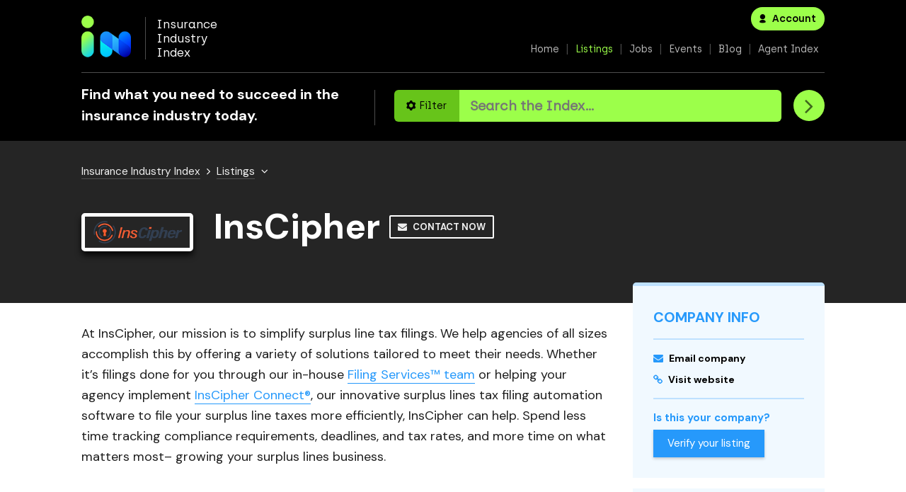

--- FILE ---
content_type: text/html; charset=UTF-8
request_url: https://theinsuranceindex.com/listings/inscipher/
body_size: 9129
content:
<!DOCTYPE html>
<html lang="en-US">
<head>
	<meta charset="UTF-8">
	<meta name="viewport" content="width=device-width" />
	<link rel="profile" href="http://gmpg.org/xfn/11">
	<title>InsCipher &#8211; Insurance Industry Index</title>
<meta name='robots' content='max-image-preview:large' />
	<style>img:is([sizes="auto" i], [sizes^="auto," i]) { contain-intrinsic-size: 3000px 1500px }</style>
	<link rel='dns-prefetch' href='//fonts.googleapis.com' />
<link rel='dns-prefetch' href='//cdnjs.cloudflare.com' />
<link rel='stylesheet' id='wp-block-library-css' href='https://theinsuranceindex.com/wp-includes/css/dist/block-library/style.css?ver=6.8.3' type='text/css' media='all' />
<style id='classic-theme-styles-inline-css' type='text/css'>
/**
 * These rules are needed for backwards compatibility.
 * They should match the button element rules in the base theme.json file.
 */
.wp-block-button__link {
	color: #ffffff;
	background-color: #32373c;
	border-radius: 9999px; /* 100% causes an oval, but any explicit but really high value retains the pill shape. */

	/* This needs a low specificity so it won't override the rules from the button element if defined in theme.json. */
	box-shadow: none;
	text-decoration: none;

	/* The extra 2px are added to size solids the same as the outline versions.*/
	padding: calc(0.667em + 2px) calc(1.333em + 2px);

	font-size: 1.125em;
}

.wp-block-file__button {
	background: #32373c;
	color: #ffffff;
	text-decoration: none;
}

</style>
<style id='global-styles-inline-css' type='text/css'>
:root{--wp--preset--aspect-ratio--square: 1;--wp--preset--aspect-ratio--4-3: 4/3;--wp--preset--aspect-ratio--3-4: 3/4;--wp--preset--aspect-ratio--3-2: 3/2;--wp--preset--aspect-ratio--2-3: 2/3;--wp--preset--aspect-ratio--16-9: 16/9;--wp--preset--aspect-ratio--9-16: 9/16;--wp--preset--color--black: #000000;--wp--preset--color--cyan-bluish-gray: #abb8c3;--wp--preset--color--white: #FFFFFF;--wp--preset--color--pale-pink: #f78da7;--wp--preset--color--vivid-red: #cf2e2e;--wp--preset--color--luminous-vivid-orange: #ff6900;--wp--preset--color--luminous-vivid-amber: #fcb900;--wp--preset--color--light-green-cyan: #7bdcb5;--wp--preset--color--vivid-green-cyan: #00d084;--wp--preset--color--pale-cyan-blue: #8ed1fc;--wp--preset--color--vivid-cyan-blue: #0693e3;--wp--preset--color--vivid-purple: #9b51e0;--wp--preset--color--primary: #9cff4a;--wp--preset--color--secondary: #2699fb;--wp--preset--color--tertiary: #DDDDDD;--wp--preset--color--action: #f1f9ff;--wp--preset--color--accent: #FFFBCC;--wp--preset--color--text: #1E1E1E;--wp--preset--color--text-sec: #a4a0a1;--wp--preset--color--links: #2699fb;--wp--preset--color--button: #9cff4a;--wp--preset--color--button-sec: #999999;--wp--preset--gradient--vivid-cyan-blue-to-vivid-purple: linear-gradient(135deg,rgba(6,147,227,1) 0%,rgb(155,81,224) 100%);--wp--preset--gradient--light-green-cyan-to-vivid-green-cyan: linear-gradient(135deg,rgb(122,220,180) 0%,rgb(0,208,130) 100%);--wp--preset--gradient--luminous-vivid-amber-to-luminous-vivid-orange: linear-gradient(135deg,rgba(252,185,0,1) 0%,rgba(255,105,0,1) 100%);--wp--preset--gradient--luminous-vivid-orange-to-vivid-red: linear-gradient(135deg,rgba(255,105,0,1) 0%,rgb(207,46,46) 100%);--wp--preset--gradient--very-light-gray-to-cyan-bluish-gray: linear-gradient(135deg,rgb(238,238,238) 0%,rgb(169,184,195) 100%);--wp--preset--gradient--cool-to-warm-spectrum: linear-gradient(135deg,rgb(74,234,220) 0%,rgb(151,120,209) 20%,rgb(207,42,186) 40%,rgb(238,44,130) 60%,rgb(251,105,98) 80%,rgb(254,248,76) 100%);--wp--preset--gradient--blush-light-purple: linear-gradient(135deg,rgb(255,206,236) 0%,rgb(152,150,240) 100%);--wp--preset--gradient--blush-bordeaux: linear-gradient(135deg,rgb(254,205,165) 0%,rgb(254,45,45) 50%,rgb(107,0,62) 100%);--wp--preset--gradient--luminous-dusk: linear-gradient(135deg,rgb(255,203,112) 0%,rgb(199,81,192) 50%,rgb(65,88,208) 100%);--wp--preset--gradient--pale-ocean: linear-gradient(135deg,rgb(255,245,203) 0%,rgb(182,227,212) 50%,rgb(51,167,181) 100%);--wp--preset--gradient--electric-grass: linear-gradient(135deg,rgb(202,248,128) 0%,rgb(113,206,126) 100%);--wp--preset--gradient--midnight: linear-gradient(135deg,rgb(2,3,129) 0%,rgb(40,116,252) 100%);--wp--preset--font-size--small: 13px;--wp--preset--font-size--medium: 20px;--wp--preset--font-size--large: 36px;--wp--preset--font-size--x-large: 42px;--wp--preset--spacing--20: 0.44rem;--wp--preset--spacing--30: 0.67rem;--wp--preset--spacing--40: 1rem;--wp--preset--spacing--50: 1.5rem;--wp--preset--spacing--60: 2.25rem;--wp--preset--spacing--70: 3.38rem;--wp--preset--spacing--80: 5.06rem;--wp--preset--shadow--natural: 6px 6px 9px rgba(0, 0, 0, 0.2);--wp--preset--shadow--deep: 12px 12px 50px rgba(0, 0, 0, 0.4);--wp--preset--shadow--sharp: 6px 6px 0px rgba(0, 0, 0, 0.2);--wp--preset--shadow--outlined: 6px 6px 0px -3px rgba(255, 255, 255, 1), 6px 6px rgba(0, 0, 0, 1);--wp--preset--shadow--crisp: 6px 6px 0px rgba(0, 0, 0, 1);}:where(.is-layout-flex){gap: 0.5em;}:where(.is-layout-grid){gap: 0.5em;}body .is-layout-flex{display: flex;}.is-layout-flex{flex-wrap: wrap;align-items: center;}.is-layout-flex > :is(*, div){margin: 0;}body .is-layout-grid{display: grid;}.is-layout-grid > :is(*, div){margin: 0;}:where(.wp-block-columns.is-layout-flex){gap: 2em;}:where(.wp-block-columns.is-layout-grid){gap: 2em;}:where(.wp-block-post-template.is-layout-flex){gap: 1.25em;}:where(.wp-block-post-template.is-layout-grid){gap: 1.25em;}.has-black-color{color: var(--wp--preset--color--black) !important;}.has-cyan-bluish-gray-color{color: var(--wp--preset--color--cyan-bluish-gray) !important;}.has-white-color{color: var(--wp--preset--color--white) !important;}.has-pale-pink-color{color: var(--wp--preset--color--pale-pink) !important;}.has-vivid-red-color{color: var(--wp--preset--color--vivid-red) !important;}.has-luminous-vivid-orange-color{color: var(--wp--preset--color--luminous-vivid-orange) !important;}.has-luminous-vivid-amber-color{color: var(--wp--preset--color--luminous-vivid-amber) !important;}.has-light-green-cyan-color{color: var(--wp--preset--color--light-green-cyan) !important;}.has-vivid-green-cyan-color{color: var(--wp--preset--color--vivid-green-cyan) !important;}.has-pale-cyan-blue-color{color: var(--wp--preset--color--pale-cyan-blue) !important;}.has-vivid-cyan-blue-color{color: var(--wp--preset--color--vivid-cyan-blue) !important;}.has-vivid-purple-color{color: var(--wp--preset--color--vivid-purple) !important;}.has-black-background-color{background-color: var(--wp--preset--color--black) !important;}.has-cyan-bluish-gray-background-color{background-color: var(--wp--preset--color--cyan-bluish-gray) !important;}.has-white-background-color{background-color: var(--wp--preset--color--white) !important;}.has-pale-pink-background-color{background-color: var(--wp--preset--color--pale-pink) !important;}.has-vivid-red-background-color{background-color: var(--wp--preset--color--vivid-red) !important;}.has-luminous-vivid-orange-background-color{background-color: var(--wp--preset--color--luminous-vivid-orange) !important;}.has-luminous-vivid-amber-background-color{background-color: var(--wp--preset--color--luminous-vivid-amber) !important;}.has-light-green-cyan-background-color{background-color: var(--wp--preset--color--light-green-cyan) !important;}.has-vivid-green-cyan-background-color{background-color: var(--wp--preset--color--vivid-green-cyan) !important;}.has-pale-cyan-blue-background-color{background-color: var(--wp--preset--color--pale-cyan-blue) !important;}.has-vivid-cyan-blue-background-color{background-color: var(--wp--preset--color--vivid-cyan-blue) !important;}.has-vivid-purple-background-color{background-color: var(--wp--preset--color--vivid-purple) !important;}.has-black-border-color{border-color: var(--wp--preset--color--black) !important;}.has-cyan-bluish-gray-border-color{border-color: var(--wp--preset--color--cyan-bluish-gray) !important;}.has-white-border-color{border-color: var(--wp--preset--color--white) !important;}.has-pale-pink-border-color{border-color: var(--wp--preset--color--pale-pink) !important;}.has-vivid-red-border-color{border-color: var(--wp--preset--color--vivid-red) !important;}.has-luminous-vivid-orange-border-color{border-color: var(--wp--preset--color--luminous-vivid-orange) !important;}.has-luminous-vivid-amber-border-color{border-color: var(--wp--preset--color--luminous-vivid-amber) !important;}.has-light-green-cyan-border-color{border-color: var(--wp--preset--color--light-green-cyan) !important;}.has-vivid-green-cyan-border-color{border-color: var(--wp--preset--color--vivid-green-cyan) !important;}.has-pale-cyan-blue-border-color{border-color: var(--wp--preset--color--pale-cyan-blue) !important;}.has-vivid-cyan-blue-border-color{border-color: var(--wp--preset--color--vivid-cyan-blue) !important;}.has-vivid-purple-border-color{border-color: var(--wp--preset--color--vivid-purple) !important;}.has-vivid-cyan-blue-to-vivid-purple-gradient-background{background: var(--wp--preset--gradient--vivid-cyan-blue-to-vivid-purple) !important;}.has-light-green-cyan-to-vivid-green-cyan-gradient-background{background: var(--wp--preset--gradient--light-green-cyan-to-vivid-green-cyan) !important;}.has-luminous-vivid-amber-to-luminous-vivid-orange-gradient-background{background: var(--wp--preset--gradient--luminous-vivid-amber-to-luminous-vivid-orange) !important;}.has-luminous-vivid-orange-to-vivid-red-gradient-background{background: var(--wp--preset--gradient--luminous-vivid-orange-to-vivid-red) !important;}.has-very-light-gray-to-cyan-bluish-gray-gradient-background{background: var(--wp--preset--gradient--very-light-gray-to-cyan-bluish-gray) !important;}.has-cool-to-warm-spectrum-gradient-background{background: var(--wp--preset--gradient--cool-to-warm-spectrum) !important;}.has-blush-light-purple-gradient-background{background: var(--wp--preset--gradient--blush-light-purple) !important;}.has-blush-bordeaux-gradient-background{background: var(--wp--preset--gradient--blush-bordeaux) !important;}.has-luminous-dusk-gradient-background{background: var(--wp--preset--gradient--luminous-dusk) !important;}.has-pale-ocean-gradient-background{background: var(--wp--preset--gradient--pale-ocean) !important;}.has-electric-grass-gradient-background{background: var(--wp--preset--gradient--electric-grass) !important;}.has-midnight-gradient-background{background: var(--wp--preset--gradient--midnight) !important;}.has-small-font-size{font-size: var(--wp--preset--font-size--small) !important;}.has-medium-font-size{font-size: var(--wp--preset--font-size--medium) !important;}.has-large-font-size{font-size: var(--wp--preset--font-size--large) !important;}.has-x-large-font-size{font-size: var(--wp--preset--font-size--x-large) !important;}
:where(.wp-block-post-template.is-layout-flex){gap: 1.25em;}:where(.wp-block-post-template.is-layout-grid){gap: 1.25em;}
:where(.wp-block-columns.is-layout-flex){gap: 2em;}:where(.wp-block-columns.is-layout-grid){gap: 2em;}
:root :where(.wp-block-pullquote){font-size: 1.5em;line-height: 1.6;}
</style>
<link rel='stylesheet' id='marketers-delight-google-fonts-css' href='https://fonts.googleapis.com/css?family=DM+Sans%3A400%2C700&#038;ver=6.8.3' type='text/css' media='all' />
<link rel='stylesheet' id='marketers-delight-css' href='https://theinsuranceindex.com/wp-content/themes/marketers-delight/style.css?ver=24102512' type='text/css' media='all' />
<link rel='stylesheet' id='insindex-css' href='https://theinsuranceindex.com/wp-content/themes/insindex/style.css?ver=24101639' type='text/css' media='all' />
<link rel='stylesheet' id='font-awesome-css' href='https://cdnjs.cloudflare.com/ajax/libs/font-awesome/6.6.0/css/all.min.css?ver=6.6.0' type='text/css' media='all' />
<link rel='stylesheet' id='heateor_sss_frontend_css-css' href='https://theinsuranceindex.com/wp-content/plugins/sassy-social-share/public/css/sassy-social-share-public.css?ver=3.3.69' type='text/css' media='all' />
<style id='heateor_sss_frontend_css-inline-css' type='text/css'>
.heateor_sss_button_instagram span.heateor_sss_svg,a.heateor_sss_instagram span.heateor_sss_svg{background:radial-gradient(circle at 30% 107%,#fdf497 0,#fdf497 5%,#fd5949 45%,#d6249f 60%,#285aeb 90%)}.heateor_sss_horizontal_sharing .heateor_sss_svg,.heateor_sss_standard_follow_icons_container .heateor_sss_svg{color:#fff;border-width:0px;border-style:solid;border-color:transparent}.heateor_sss_horizontal_sharing .heateorSssTCBackground{color:#666}.heateor_sss_horizontal_sharing span.heateor_sss_svg:hover,.heateor_sss_standard_follow_icons_container span.heateor_sss_svg:hover{border-color:transparent;}.heateor_sss_vertical_sharing span.heateor_sss_svg,.heateor_sss_floating_follow_icons_container span.heateor_sss_svg{color:#fff;border-width:0px;border-style:solid;border-color:transparent;}.heateor_sss_vertical_sharing .heateorSssTCBackground{color:#666;}.heateor_sss_vertical_sharing span.heateor_sss_svg:hover,.heateor_sss_floating_follow_icons_container span.heateor_sss_svg:hover{border-color:transparent;}@media screen and (max-width:783px) {.heateor_sss_vertical_sharing{display:none!important}}div.heateor_sss_mobile_footer{display:none;}@media screen and (max-width:783px){div.heateor_sss_bottom_sharing .heateorSssTCBackground{background-color:white}div.heateor_sss_bottom_sharing{width:100%!important;left:0!important;}div.heateor_sss_bottom_sharing a{width:11.1111111111% !important;}div.heateor_sss_bottom_sharing .heateor_sss_svg{width: 100% !important;}div.heateor_sss_bottom_sharing div.heateorSssTotalShareCount{font-size:1em!important;line-height:28px!important}div.heateor_sss_bottom_sharing div.heateorSssTotalShareText{font-size:.7em!important;line-height:0px!important}div.heateor_sss_mobile_footer{display:block;height:40px;}.heateor_sss_bottom_sharing{padding:0!important;display:block!important;width:auto!important;bottom:-2px!important;top: auto!important;}.heateor_sss_bottom_sharing .heateor_sss_square_count{line-height:inherit;}.heateor_sss_bottom_sharing .heateorSssSharingArrow{display:none;}.heateor_sss_bottom_sharing .heateorSssTCBackground{margin-right:1.1em!important}}
</style>
<script type="text/javascript" src="https://theinsuranceindex.com/wp-includes/js/jquery/jquery.js?ver=3.7.1" id="jquery-core-js"></script>
<script type="text/javascript" src="https://theinsuranceindex.com/wp-includes/js/jquery/jquery-migrate.js?ver=3.4.1" id="jquery-migrate-js"></script>
<link rel="canonical" href="https://theinsuranceindex.com/listings/inscipher/" />
<meta name="tec-api-version" content="v1"><meta name="tec-api-origin" content="https://theinsuranceindex.com"><link rel="alternate" href="https://theinsuranceindex.com/wp-json/tribe/events/v1/" />
        <script type="text/javascript">
            var jQueryMigrateHelperHasSentDowngrade = false;

			window.onerror = function( msg, url, line, col, error ) {
				// Break out early, do not processing if a downgrade reqeust was already sent.
				if ( jQueryMigrateHelperHasSentDowngrade ) {
					return true;
                }

				var xhr = new XMLHttpRequest();
				var nonce = '217c92e090';
				var jQueryFunctions = [
					'andSelf',
					'browser',
					'live',
					'boxModel',
					'support.boxModel',
					'size',
					'swap',
					'clean',
					'sub',
                ];
				var match_pattern = /\)\.(.+?) is not a function/;
                var erroredFunction = msg.match( match_pattern );

                // If there was no matching functions, do not try to downgrade.
                if ( null === erroredFunction || typeof erroredFunction !== 'object' || typeof erroredFunction[1] === "undefined" || -1 === jQueryFunctions.indexOf( erroredFunction[1] ) ) {
                    return true;
                }

                // Set that we've now attempted a downgrade request.
                jQueryMigrateHelperHasSentDowngrade = true;

				xhr.open( 'POST', 'https://theinsuranceindex.com/wp-admin/admin-ajax.php' );
				xhr.setRequestHeader( 'Content-Type', 'application/x-www-form-urlencoded' );
				xhr.onload = function () {
					var response,
                        reload = false;

					if ( 200 === xhr.status ) {
                        try {
                        	response = JSON.parse( xhr.response );

                        	reload = response.data.reload;
                        } catch ( e ) {
                        	reload = false;
                        }
                    }

					// Automatically reload the page if a deprecation caused an automatic downgrade, ensure visitors get the best possible experience.
					if ( reload ) {
						location.reload();
                    }
				};

				xhr.send( encodeURI( 'action=jquery-migrate-downgrade-version&_wpnonce=' + nonce ) );

				// Suppress error alerts in older browsers
				return true;
			}
        </script>

		<link rel="alternate" type="application/rss+xml" title="Insurance Industry Index Feed" href="https://theinsuranceindex.com/feed/"><style type="text/css">.recentcomments a{display:inline !important;padding:0 !important;margin:0 !important;}</style></head>
<body class="wp-singular listings-template-default single single-listings postid-1824 wp-theme-marketers-delight wp-child-theme-insindex tribe-no-js">


	<header id="header" class="header header-standard">

		
		<div class="inner">

			
			<div class="header-wrap">

				<div class="header-logo">

			<p class="logo">
							<a href="https://theinsuranceindex.com/" class="site-logo" rel="home"><img width="100" height="84" src="https://theinsuranceindex.com/wp-content/uploads/2021/02/insurance-industry-index-logo.png" class="custom-logo-link" alt="Insurance Industry Index" decoding="async" /></a>
										<a href="https://theinsuranceindex.com/" class="site-title" rel="home">Insurance Industry Index</a>
					</p>
	
	
	
</div>
									<div class="header-aside">
								<span class="header-button">
			<a href="/account/" class="button">
				<i class="md-icon-user mr-small"></i> Account				
			</a>
		</span>
	
<nav class="header-menu">
	<ul id="menu-header-menu" class="menu menu-header"><li id="menu-item-58" class="menu-item menu-item-type-custom menu-item-object-custom menu-item-58"><a href="/" itemprop="url"><span class="menu-item-title" itemprop="name">Home</span></a></li>
<li id="menu-item-9" class="menu-item menu-item-type-custom menu-item-object-custom menu-item-9 current-menu-item"><a href="/listings/" itemprop="url"><span class="menu-item-title" itemprop="name">Listings</span></a></li>
<li id="menu-item-10" class="menu-item menu-item-type-custom menu-item-object-custom menu-item-10"><a href="/jobs/" itemprop="url"><span class="menu-item-title" itemprop="name">Jobs</span></a></li>
<li id="menu-item-601" class="menu-item menu-item-type-custom menu-item-object-custom menu-item-601"><a href="/events/" itemprop="url"><span class="menu-item-title" itemprop="name">Events</span></a></li>
<li id="menu-item-3038" class="menu-item menu-item-type-post_type menu-item-object-page menu-item-3038"><a href="https://theinsuranceindex.com/blog/" itemprop="url"><span class="menu-item-title" itemprop="name">Blog</span></a></li>
<li id="menu-item-2808" class="menu-item menu-item-type-post_type menu-item-object-page menu-item-2808"><a href="https://theinsuranceindex.com/agent-index/" itemprop="url"><span class="menu-item-title" itemprop="name">Agent Index</span></a></li>
</ul></nav>

					</div>
				
				<div class="header-triggers">
						<span id="header-menu-trigger" class="header-menu-trigger header-trigger"></span>
				</div>

			</div>

			<div class="header-controls">
	<div class="header-controls-inner">
		<div class="header-control-title">
			<p class="micro-title">Find what you need to succeed in the insurance industry today.</p>
		</div>
		<div class="header-control-content col-sep">
			
<form role="search" method="get" id="searchform" class="search-form form-style" action="https://theinsuranceindex.com/">

	<span id="search_filter" class="search-controls-trigger"><i class="md-icon-cog"></i> Filter</span>

	<div class="search-controls-canvas">
		<p class="mb-small">
			<label class="mr-single">I am a</label>
			<label class="control-checkbox">
				<input type="radio" name="listings_tag" value="vendor" class="control-check"  />
				<span class="control-check-label">Vendor</span>
			</label>
			<label class="control-checkbox">
				<input type="radio" name="listings_tag" value="agent" class="control-check"  />
				<span class="control-check-label">Agent</span>
			</label>
		</p>
		<p class="mb-small">
			<label class="mr-single">Looking for</label>
			<label class="control-checkbox">
				<input type="radio" name="post_type" value="" class="control-check" checked />
				<span class="control-check-label">Anything</span>
			</label>
			<label class="control-checkbox">
				<input type="radio" name="post_type" value="listings" class="control-check"  checked='checked' />
				<span class="control-check-label">Companies</span>
			</label>
			<label class="control-checkbox">
				<input type="radio" name="post_type" value="jobs" class="control-check"  />
				<span class="control-check-label">Jobs</span>
			</label>
		</p>
		<hr class="sep-micro mb-small" />
		<p id="header_search_companies">
			<label class="mr-small" for="listings_category">In</label>
			<label class="control-select">
				<select name="listings_category" class="control-sel">
					<option value="">Any field</option>
											<option value="associations" >Associations</option>
											<option value="automation" >Automation</option>
											<option value="carriers" >Carriers</option>
											<option value="coaching" >Coaching</option>
											<option value="education" >Education</option>
											<option value="events" >Events</option>
											<option value="marketing" >Marketing</option>
											<option value="media" >Media</option>
											<option value="networks" >Networks</option>
											<option value="speakers" >Speakers</option>
											<option value="staffing" >Staffing</option>
											<option value="technology" >Technology</option>
									</select>
			</label>
		</p>
	</div>

	<div class="search-input-wrap">
		<input type="search" class="search-input form-input" placeholder="Search the Index..." value="" name="s" id="s" />
	</div>

	<div class="search-submit-wrap">
		<button type="submit" class="search-submit form-submit md-icon-angle-right" id="searchsubmit" />
	</div>

</form>		</div>
	</div>
</div>
		</div>

		
	</header>


	
	
						<div class="content-headline featured-image-cover header-cover format">

		<div class="overlay"></div>
		<div class="content-inner">

			<nav class="breadcrumbs">

	<a class="mr-small" href="https://theinsuranceindex.com">Insurance Industry Index</a>
	<i class="md-icon-angle-right mr-small"></i>	
			<a class="mr-small" href="https://theinsuranceindex.com/listings/">Listings</a>
			
	
	
	
	
					<i class="md-icon-angle-down"></i>	
</nav>
			<img width="175" height="53" src="https://theinsuranceindex.com/wp-content/uploads/2023/05/6b5c3b1ca63ce7b80bd1b04df1194423-original-101628.png" class="company-logo mb-half" alt="" decoding="async" />
			<div class="headline-content">

				
									<h1 class="headline entry-title wp-expert">InsCipher</h1>
				

				

	<a href="#contact" class="tooltip badge badge-contact">
		<i class="md-icon-mail-alt mr-small"></i> Contact now		<span class="tooltip-text">Send an email to this agency now.</span>
	</a>

				


			</div>

		</div>

		
	</div>
		
	
	

	<div id="content_box" class="content-box content-sidebar style-minimal loop-default format">
		<div class="inner">
				<div id="content" class="content">
									<article id="post_1824" class="listings post-box">
	<div class="content-text">
	<div class="content-inner">
									<p>At InsCipher, our mission is to simplify surplus line tax filings. We help agencies of all sizes accomplish this by offering a variety of solutions tailored to meet their needs. Whether it’s filings done for you through our in-house <a href="https://www.inscipher.com/surplus-lines-tax-filing/" target="_blank" rel="noopener">Filing Services™ team</a> or helping your agency implement <a href="https://www.inscipher.com/inscipher-connect" target="_blank" rel="noopener">InsCipher Connect®</a>, our innovative surplus lines tax filing automation software to file your surplus line taxes more efficiently, InsCipher can help. Spend less time tracking compliance requirements, deadlines, and tax rates, and more time on what matters most– growing your surplus lines business.</p>
		</div>
</div><h2 id="contact">Contact </h2></article>								</div>
			<aside class="sidebar">
				<div class="widget">
	<div class="listing">
		<div class="listing-info">
			<div class="listings-head">
				<h3 class="micro-title listings-title"><strong>Company Info</strong></h3>
			</div>
			


	<p class="listing-meta-email"><i class="md-icon-mail-alt"></i> <a href="mailto:info@inscipher.com">Email company</a></p>

	<p class="listing-meta-website"><i class="md-icon-url"></i> <a href="http://www.inscipher.com" target="_blank">Visit website</a></p>
		</div>
					<div class="listings-footer">
				<p class="bold mb-small">Is this your company?</p>
				<p>
					<span data-popup="md_popup_Dd2WG22" class="md-popup-trigger button button-square">Verify your listing</span>
		
	</p>
			</div>
			</div>
</div><section id="ind_state_nav-3" class="widget widget_ind_state_nav">
	<h3 class="sidebar-title">Listings by category</h3>
<ul class="list">
			<li>
			<i class="tag-icon stateface stateface-"></i>
			<a href="https://theinsuranceindex.com/listings/category/associations/" class="list-link">
				Associations			</a>
		</li>	
			<li>
			<i class="tag-icon stateface stateface-"></i>
			<a href="https://theinsuranceindex.com/listings/category/automation/" class="list-link">
				Automation			</a>
		</li>	
			<li>
			<i class="tag-icon stateface stateface-"></i>
			<a href="https://theinsuranceindex.com/listings/category/carriers/" class="list-link">
				Carriers			</a>
		</li>	
			<li>
			<i class="tag-icon stateface stateface-"></i>
			<a href="https://theinsuranceindex.com/listings/category/coaching/" class="list-link">
				Coaching			</a>
		</li>	
			<li>
			<i class="tag-icon stateface stateface-"></i>
			<a href="https://theinsuranceindex.com/listings/category/education/" class="list-link">
				Education			</a>
		</li>	
			<li>
			<i class="tag-icon stateface stateface-"></i>
			<a href="https://theinsuranceindex.com/listings/category/events/" class="list-link">
				Events			</a>
		</li>	
			<li>
			<i class="tag-icon stateface stateface-"></i>
			<a href="https://theinsuranceindex.com/listings/category/marketing/" class="list-link">
				Marketing			</a>
		</li>	
			<li>
			<i class="tag-icon stateface stateface-"></i>
			<a href="https://theinsuranceindex.com/listings/category/media/" class="list-link">
				Media			</a>
		</li>	
			<li>
			<i class="tag-icon stateface stateface-"></i>
			<a href="https://theinsuranceindex.com/listings/category/networks/" class="list-link">
				Networks			</a>
		</li>	
			<li>
			<i class="tag-icon stateface stateface-"></i>
			<a href="https://theinsuranceindex.com/listings/category/events/speakers/" class="list-link">
				Speakers			</a>
		</li>	
			<li>
			<i class="tag-icon stateface stateface-"></i>
			<a href="https://theinsuranceindex.com/listings/category/staffing/" class="list-link">
				Staffing			</a>
		</li>	
			<li>
			<i class="tag-icon stateface stateface-"></i>
			<a href="https://theinsuranceindex.com/listings/category/technology/" class="list-link">
				Technology			</a>
		</li>	
	</ul>

</section><section id="custom_html-11" class="widget_text widget widget_custom_html"><h3 class="sidebar-title">Advertise Your Business Here!</h3><div class="textwidget custom-html-widget">Send us a message to advertise your business here. </div></section><section id="custom_html-12" class="widget_text widget widget_custom_html"><h3 class="sidebar-title">Your Business Can Advertise Here!</h3><div class="textwidget custom-html-widget">Send us a message to advertise your business here. </div></section><section id="custom_html-14" class="widget_text widget widget_custom_html"><h3 class="sidebar-title">Advertise Your Business Here</h3><div class="textwidget custom-html-widget"><div class="ad-empty"></div></div></section>			</aside>
			</div>
	</div>

	<div class="footer-cta">
	<div class="inner">
		<div class="format block-double-tb">
			<div class="columns-2 columns-triple">
				<div class="col mb-half">
					<h2 class="footer-cta-title mb-half">Not in the Index? <span>Get in now.</span></h2>
					<p>Get on the Index and get on people's radar. The Index puts you in the hub of the industry. Get listed, get found, get more.</p>
					<p><a href="/register/" class="button">Get in now</a></p>
				</div>
				<div class="col">
					<h2 class="footer-cta-title mb-half">Stand Out with a <span>Premium Listing.</span></h2>
					<p>Improve your agency's listing visibility and get even more impressions with a premium vendor listing.</p>
					<p>
					<span data-popup="md_popup_Gosp022" class="md-popup-trigger button">Go premium</span>
		
	</p>
				</div>
			</div>
			<div class="footer-cta-sep"></div>
		</div>
	</div>
</div>
			<footer id="footer" class="footer format">
						<div class="inner">
							</div>
				<div class="footer-copy">
		<div class="inner">
			<div id="custom_html-2" class="widget_text widget widget_custom_html"><div class="textwidget custom-html-widget"><p class="logo">
	<a href="/" class="site-logo" rel="home"><img src="https://theinsuranceindex.com/wp-content/uploads/2021/02/insurance-industry-index-logo.png" class="custom-logo-link" alt="Insurance Industry Index logo" loading="lazy" width="77" height="66"></a>
	<a href="https://theinsuranceindex.com/" class="site-title" rel="home">Insurance Industry Index</a>
</p></div></div><div id="custom_html-4" class="widget_text widget widget_custom_html"><div class="textwidget custom-html-widget"><div class="footer-links">
	<ul class="footer-links-group">
		<li><a href="#">Search</a></li>
		<li><a href="#">Events</a></li>
		<li><a href="#">Jobs</a></li>
		<li><a href="#">Verify</a></li>
	</ul>
	<ul class="footer-links-group">
		<li><a href="#">Contact</a></li>
		<li><a href="#">Terms</a></li>
		<li><a href="#">Privacy</a></li>
	</ul>
</div></div></div>		</div>
	</div>
		</footer>
	
	

<script type="speculationrules">
{"prefetch":[{"source":"document","where":{"and":[{"href_matches":"\/*"},{"not":{"href_matches":["\/wp-*.php","\/wp-admin\/*","\/wp-content\/uploads\/*","\/wp-content\/*","\/wp-content\/plugins\/*","\/wp-content\/themes\/insindex\/*","\/wp-content\/themes\/marketers-delight\/*","\/*\\?(.+)"]}},{"not":{"selector_matches":"a[rel~=\"nofollow\"]"}},{"not":{"selector_matches":".no-prefetch, .no-prefetch a"}}]},"eagerness":"conservative"}]}
</script>
		<script>
		( function ( body ) {
			'use strict';
			body.className = body.className.replace( /\btribe-no-js\b/, 'tribe-js' );
		} )( document.body );
		</script>
		<div id="md_popups" class="md-popups format">
	<div id="md_popup_Dd2WG22" class="md-popup popup-default">

			<div class="popup-inner">
			<div class="grail-columns">
<div class="grail-col block-double width-60">
<p class="large-title caps">Get Verified!</p>
</div>
<div class="grail-col gradient-box block-double width-40">
<p><img decoding="async" src="https://theinsuranceindex.com/wp-content/uploads/2021/03/Screen-Shot-2021-03-22-at-4.52.45-PM.png" alt="Premium screenshot" /></p>
<p class="med-title caps mb-small">Benefits of Premium Listing</p>
<p>Get preferred listing visibility, a more robust listing page, more content, and promotional features with a Premium listing.</p>
<p><a href="#" class="button">Get premium now</a></p>
</p></div>
</div>
		</div>
	
	<div class="md-popup-close md-popup-close-corner">&times;</div>

</div><div id="md_popup_Gosp022" class="md-popup popup-default">

			<div class="popup-inner">
			<div class="grail-columns">
<div class="grail-col block-double width-60">
<p class="large-title caps">Get In!</p>
</div>
<div class="grail-col gradient-box block-double width-40">
<p><img decoding="async" src="https://theinsuranceindex.com/wp-content/uploads/2021/03/Screen-Shot-2021-03-22-at-4.52.45-PM.png" alt="Premium screenshot" /></p>
<p class="med-title caps mb-small">Benefits of Premium Listing</p>
<p>Get preferred listing visibility, a more robust listing page, more content, and promotional features with a Premium listing.</p>
<p><a href="#" class="button">Get premium now</a></p>
</p></div>
</div>
		</div>
	
	<div class="md-popup-close md-popup-close-corner">&times;</div>

</div>	<div id="popup_bg" class="md-popup-bg"></div>
</div><script> /* <![CDATA[ */var tribe_l10n_datatables = {"aria":{"sort_ascending":": activate to sort column ascending","sort_descending":": activate to sort column descending"},"length_menu":"Show _MENU_ entries","empty_table":"No data available in table","info":"Showing _START_ to _END_ of _TOTAL_ entries","info_empty":"Showing 0 to 0 of 0 entries","info_filtered":"(filtered from _MAX_ total entries)","zero_records":"No matching records found","search":"Search:","all_selected_text":"All items on this page were selected. ","select_all_link":"Select all pages","clear_selection":"Clear Selection.","pagination":{"all":"All","next":"Next","previous":"Previous"},"select":{"rows":{"0":"","_":": Selected %d rows","1":": Selected 1 row"}},"datepicker":{"dayNames":["Sunday","Monday","Tuesday","Wednesday","Thursday","Friday","Saturday"],"dayNamesShort":["Sun","Mon","Tue","Wed","Thu","Fri","Sat"],"dayNamesMin":["S","M","T","W","T","F","S"],"monthNames":["January","February","March","April","May","June","July","August","September","October","November","December"],"monthNamesShort":["January","February","March","April","May","June","July","August","September","October","November","December"],"monthNamesMin":["Jan","Feb","Mar","Apr","May","Jun","Jul","Aug","Sep","Oct","Nov","Dec"],"nextText":"Next","prevText":"Prev","currentText":"Today","closeText":"Done","today":"Today","clear":"Clear"}};/* ]]> */ </script><style id='core-block-supports-inline-css' type='text/css'>
/**
 * Core styles: block-supports
 */

</style>
<script type="text/javascript" id="marketers-delight-js-extra">
/* <![CDATA[ */
var MDJS = {"ajaxurl":"https:\/\/theinsuranceindex.com\/wp-admin\/admin-ajax.php","nonce":"deb76cc0c3","hasAdminBar":""};
/* ]]> */
</script>
<script type="text/javascript" src="https://theinsuranceindex.com/wp-content/themes/marketers-delight/scripts.js?ver=21061022" id="marketers-delight-js"></script>
<script type="text/javascript" id="marketers-delight-js-after">
/* <![CDATA[ */
MD.tabs('#ind_user_tabs');
	MD.popups.init({});
	MD.headerMenu();
/* ]]> */
</script>
<script type="text/javascript" src="https://theinsuranceindex.com/wp-content/themes/insindex/script.js?ver=6.8.3" id="ind-scripts-js"></script>
<script type="text/javascript" id="ind-scripts-js-after">
/* <![CDATA[ */
InsuranceIndex.headerSearch();
/* ]]> */
</script>
<script type="text/javascript" id="heateor_sss_sharing_js-js-before">
/* <![CDATA[ */
function heateorSssLoadEvent(e) {var t=window.onload;if (typeof window.onload!="function") {window.onload=e}else{window.onload=function() {t();e()}}};	var heateorSssSharingAjaxUrl = 'https://theinsuranceindex.com/wp-admin/admin-ajax.php', heateorSssCloseIconPath = 'https://theinsuranceindex.com/wp-content/plugins/sassy-social-share/public/../images/close.png', heateorSssPluginIconPath = 'https://theinsuranceindex.com/wp-content/plugins/sassy-social-share/public/../images/logo.png', heateorSssHorizontalSharingCountEnable = 0, heateorSssVerticalSharingCountEnable = 0, heateorSssSharingOffset = -10; var heateorSssMobileStickySharingEnabled = 1;var heateorSssCopyLinkMessage = "Link copied.";var heateorSssUrlCountFetched = [], heateorSssSharesText = 'Shares', heateorSssShareText = 'Share';function heateorSssPopup(e) {window.open(e,"popUpWindow","height=400,width=600,left=400,top=100,resizable,scrollbars,toolbar=0,personalbar=0,menubar=no,location=no,directories=no,status")}
/* ]]> */
</script>
<script type="text/javascript" src="https://theinsuranceindex.com/wp-content/plugins/sassy-social-share/public/js/sassy-social-share-public.js?ver=3.3.69" id="heateor_sss_sharing_js-js"></script>

<script>(function(){function c(){var b=a.contentDocument||a.contentWindow.document;if(b){var d=b.createElement('script');d.innerHTML="window.__CF$cv$params={r:'99c7abc13dcdb179',t:'MTc2Mjc5OTk0OS4wMDAwMDA='};var a=document.createElement('script');a.nonce='';a.src='/cdn-cgi/challenge-platform/scripts/jsd/main.js';document.getElementsByTagName('head')[0].appendChild(a);";b.getElementsByTagName('head')[0].appendChild(d)}}if(document.body){var a=document.createElement('iframe');a.height=1;a.width=1;a.style.position='absolute';a.style.top=0;a.style.left=0;a.style.border='none';a.style.visibility='hidden';document.body.appendChild(a);if('loading'!==document.readyState)c();else if(window.addEventListener)document.addEventListener('DOMContentLoaded',c);else{var e=document.onreadystatechange||function(){};document.onreadystatechange=function(b){e(b);'loading'!==document.readyState&&(document.onreadystatechange=e,c())}}}})();</script></body>
</html>

--- FILE ---
content_type: text/css
request_url: https://theinsuranceindex.com/wp-content/themes/marketers-delight/style.css?ver=24102512
body_size: 14758
content:
/*
	Theme Name: Marketers Delight
	Version: 5.3
	Author: Alex Mangini
	Description: Marketers Delight is your smart website design system for the future. Built on a foundation of typography, MD's features and layout all work together to help you create stunning content on the web. Use the Site Designer to design your site, capture subscribers with MD's email and popups tools, and enable power features like the Stream and Bookshelf to deliver unique kinds of content to your audience. All of that and more in Marketers Delight.
	Theme URI: https://marketersdelight.com/
	Author URI: https://alexmangini.com/
	Text Domain: md
*/
/*------------------------------*\
	$ATTRIBUTES
\*------------------------------*/
*, *:before, *:after {
	-webkit-box-sizing: border-box;
	-moz-box-sizing: border-box;
	box-sizing: border-box;
	margin: 0;
	padding: 0;
}
@font-face {
	font-family: md-icon;
	src: url('https://theinsuranceindex.com/wp-content/themes/insindex/md.woff') format('woff');
	font-style: normal;
	font-weight: 400;
}
body {
	background-color: #ffffff;
	color: #1E1E1E;
	font-size: 18px;
	font-family: DM Sans;
	font-weight: 400;
	line-height: 29px;
	position: relative;
}
b, strong, .bold { font-weight: 700; }
[class*="md-icon"] { display: inline-block; }
[class*="md-icon"]:before {
	display: inline-block;
	font-family: md-icon;
	font-style: normal;
	font-variant: normal;
	font-weight: 400;
	line-height: 1;
	speak: none;
	text-align: center;
	text-decoration: inherit;
	text-transform: none;
}
.md-icon.icon-data:before { content: attr(data-md-icon); }
.small {
	font-size: 0.85em;
	line-height: 1.5em;
}
.has-primary-background-color { background-color: #9cff4a; }
.has-primary-color, .format .has-primary-color { color: #9cff4a; }
.has-secondary-background-color { background-color: #2699fb; }
.has-secondary-color, .format .has-secondary-color { color: #2699fb; }
.has-tertiary-background-color { background-color: #DDDDDD; }
.has-tertiary-color, .format .has-tertiary-color { color: #DDDDDD; }
.has-action-background-color { background-color: #f1f9ff; }
.has-action-color, .format .has-action-color { color: #f1f9ff; }
.has-accent-background-color { background-color: #FFFBCC; }
.has-accent-color, .format .has-accent-color { color: #FFFBCC; }
.has-white-background-color { background-color: #FFFFFF; }
.has-white-color, .format .has-white-color { color: #FFFFFF; }
.has-text-background-color { background-color: #1E1E1E; }
.has-text-sec-background-color { background-color: #a4a0a1; }
.has-text-sec-color, .format .has-text-sec-color { color: #a4a0a1; }
.has-links-background-color { background-color: #2699fb; }
.has-links-color, .format .has-links-color { color: #2699fb; }
.has-button-background-color { background-color: #9cff4a; }
.has-button-color, .format .has-button-color { color: #9cff4a; }
.has-button-sec-background-color { background-color: #999999; }
.has-button-sec-color, .format .has-button-sec-color { color: #999999; }
.has-text-color.has-white-color { color: #fff; }
#cancel-comment-reply-link:before, .menu-icon a, .list-check li:before {
	display: inline-block;
	font-family: md-icon;
	font-style: normal;
	font-weight: normal;
	line-height: 1;
}
main { display: block; }
ul { list-style: square; }
p { position: relative; }
a {
	color: #2699fb;
	text-decoration: none;
}
img, a img, .size-auto, .size-full, .size-large, .size-medium, .size-thumbnail {
	height: auto;
	max-width: 100%;
	vertical-align: top;
}
iframe, video, object { max-width: 100%; }
sup { line-height: 1; }
hr {
    border: 0;
    height: 0;
    border-top: 1px solid rgba(0, 0, 0, 0.1);
    border-bottom: 1px solid rgba(255, 255, 255, 0.3);
}
pre, code {
	background-color: #ddd;
	color: #3e3e3e;
	font-family: Consolas, Monaco, Menlo, Courier, Verdana, sans-serif;
	font-size: 0.9em;
}
code a, .format code a {
	border-bottom: 0;
	color: #3e3e3e;
}
pre {
	overflow: auto;
	padding: 26px;
}
code {
	border-radius: 3px;
	padding: 2px 5px;
}
abbr, acronym {
	border-bottom: 1px dotted #777;
	cursor: help;
	text-decoration: none;
}
a abbr, a acronym { border-bottom: none; }
/*------------------------------*\
	$FORMS
\*------------------------------*/
label {
	cursor: pointer;
	display: inline-block;
	margin-bottom: 15px;
}
label.required, .required { color: #ae2525; }
input, textarea {
	font-family: inherit;
	font-size: inherit;
	line-height: inherit;
	padding: 16px;
}
input[type="text"], input[type="email"], input[type="search"], input[type="url"], input[type="password"], textarea {
	background-color: #fff;
	border-radius: 0;
	border: 1px solid #ddd;
	margin-bottom: 15px;
	position: relative;
	width: 100%;
	-webkit-appearance: none;
}
textarea {
	padding: 29px;
	width: 100%;
	-webkit-appearance: none;
}
fieldset {
	border: 1px solid rgba(0, 0, 0, 0.15);
	padding: 29px;
}
input[type="text"]:focus, input[type="email"]:focus, input[type="search"]:focus, input[type="url"]:focus, input[type="password"]:focus, textarea:focus {
	box-shadow: 0 0 5px rgba(0, 0, 0, 0.1);
	outline: none;
}
select { max-width: 100%; }
.form-input-name, .form-input-email {
	background-position: 16px center;
	background-repeat: no-repeat;
	padding-left: 45px;
}
.form-input-name { background-image: url('https://theinsuranceindex.com/wp-content/themes/marketers-delight/lib/assets/images/user.png'); }
.form-input-email { background-image: url('https://theinsuranceindex.com/wp-content/themes/marketers-delight/lib/assets/images/mail.png'); }
.email-form-title:empty, .email-form-footer:empty { display: none; }
.email-form-footer {
	clear: both;
	font-size: 0.8em;
	font-style: italic;
	line-height: 1.5em;
	text-align: center;
}
.form-input, .form-submit { width: 100%; }
.form-input, .form-submit:not(:last-child) { margin-bottom: 15px; }
.form-full .form-input { display: block; }
@media all and (min-width: 700px) {
	[class*="form-attached"] { position: relative; }
	[class*="form-attached"] .form-input {
		border-right-width: 0;
		margin-bottom: 0;
		float: left;
		width: 78%;
	}
	.form-attached-2 .form-input { width: 39%; }
	[class*="form-attached"] .form-submit {
		border-radius: 0 2px 2px 0;
		border-width: 3px 3px 3px 0;
		float: left;
		font-size: inherit;
		line-height: inherit;
		padding: 16px 7px;
		width: 22%;
	}
}
/*------------------------------*\
	$BLOCKS
\*------------------------------*/
.block { padding: 29px 58px; }
/* HALF */
.block-half, .frame { padding: 15px; }
.block-half-top { padding-top: 15px; }
.block-half-bot { padding-bottom: 15px; }
.block-half-tb {
	padding-bottom: 15px;
	padding-top: 15px;
}
.block-half-lr {
	padding-left: 15px;
	padding-right: 15px;
}
/* SINGLE */
.block-single, .tagcloud, .note, .alert { padding: 29px; }
.block-single-tb {
	padding-bottom: 29px;
	padding-top: 29px;
}
.block-single-lr {
	padding-left: 29px;
	padding-right: 29px;
}
.block-single-top, .block-full-content { padding-top: 29px; }
.block-single-bot { padding-bottom: 29px; }
/* MID */
.block-mid { padding: 44px; }
.block-mid-tb {
	padding-bottom: 44px;
	padding-top: 44px;
}
.block-mid-lr {
	padding-left: 44px;
	padding-right: 44px;
}
.block-mid-top { padding-top: 44px; }
.block-mid-bot { padding-bottom: 44px; }
/* DOUBLE */
.block-double { padding: 58px; }
.block-double-tb {
	padding-bottom: 58px;
	padding-top: 58px;
}
.block-double-lr {
	padding-left: 58px;
	padding-right: 58px;
}
.block-double-top, .block-full-top { padding-top: 58px; }
.block-double-bot, .block-full-content { padding-bottom: 58px; }
.block-double-content { padding: 29px 58px 58px; }
/* TRIPLE */
.block-triple { padding: 87px; }
.block-triple-tb {
	padding-bottom: 87px;
	padding-top: 87px;
}
.block-triple-lr {
	padding-left: 87px;
	padding-right: 87px;
}
.block-triple-top { padding-top: 87px; }
.block-triple-bot { padding-bottom: 87px; }
.block-triple-double { padding: 87px 58px; }
/* QUAD */
.block-quad { padding: 116px; }
.block-quad-tb {
	padding-bottom: 116px;
	padding-top: 116px;
}
.block-quad-lr {
	padding-left: 116px;
	padding-right: 116px;
}
.block-quad-top { padding-top: 116px; }
.block-quad-bot { padding-bottom: 116px; }
.block-full-quad {
	padding-bottom: 87px;
	padding-top: 116px;
}
/* NONE */
.pt-none { padding-top: 0; }
.pr-none { padding-right: 0; }
.pb-none { padding-bottom: 0; }
.pl-none { padding-left: 0; }
@media all and (min-width: 1050px) {
	.close-on-desktop { display: none !important; }
}
@media all and (min-width: 900px) {
	.block-full {
		padding-bottom: 58px;
		padding-top: 58px;
	}
	[class*="block-full"] {
		padding-left: 14.2857142857%;
		padding-right: 14.2857142857%;
	}
}
@media all and (max-width: 1050px) {
	.close-on-max { display: none; }
	.block-full-top { padding-top: 58px; }
}
@media all and (max-width: 900px) {
	/* TRIPLE */
	.block-full, .block-quad { padding: 87px; }
	.block-quad-tb, .block-full-quad {
		padding-bottom: 87px;
		padding-top: 87px;
	}
	.block-quad-top { padding-top: 87px; }
	.block-quad-bot { padding-bottom: 87px; }
	[class*="block-full"], .block-quad-lr {
		padding-left: 87px;
		padding-right: 87px;
	}
	/* DOUBLE */
	.block-triple, .block-triple-double { padding: 58px; }
	.block-triple-tb {
		padding-bottom: 58px;
		padding-top: 58px;
	}
	.block-triple-lr {
		padding-left: 58px;
		padding-right: 58px;
	}
	.block-triple-top { padding-top: 58px; }
	.block-triple-bot { padding-bottom: 58px; }
	/* SINGLE */
	.sidebar {
		padding-bottom: 29px;
		padding-top: 29px;
	}
}
@media all and (max-width: 700px) {
	/* SINGLE + HALF */
	.block-quad { padding: 29px 15px; }
	.block-triple, .block-triple-double, .block-double, .block-mid, .block-double-content, .block { padding: 29px; }
	.block-quad-tb, .block-triple, .block-triple-tb, .block-double-tb, .block-double {
		padding-bottom: 29px;
		padding-top: 29px;
	}
	.block-full {
		padding-bottom: 29px;
		padding-top: 29px;
	}
	.block-full-quad {
		padding-bottom: 29px;
		padding-top: 58px;
	}
	[class*="block-full"], .block-quad-lr, .block-triple, .block-triple-lr, .block-triple-double, .block-double, .block-double-content, .block-double-lr, .block-single-lr, .block, .block-single, .tagcloud, .note, .alert {
		padding-left: 15px;
		padding-right: 15px;
	}
	.block-quad-top, .block-triple-top, .block-double-top { padding-top: 29px; }
	.block-quad-bot, .block-triple-bot, .block-double-bot { padding-bottom: 29px; }
}
/*------------------------------*\
	$SPACERS
\*------------------------------*/
.mt-none { margin-top: 0 !important; }
.mr-none { margin-right: 0; }
.mb-none { margin-bottom: 0 !important; }
.ml-none { margin-left: 0; }
/* QUAD */
.mt-quad:not(:last-child) { margin-top: 116px; }
.mb-quad:not(:last-child) { margin-bottom: 116px; }
/* TRIPLE */
.mt-triple:not(:last-child) { margin-top: 87px; }
.mb-triple:not(:last-child) { margin-bottom: 87px; }
/* DOUBLE */
.mt-double { margin-top: 58px; }
.mr-double { margin-right: 58px; }
.mb-double:not(:last-child) { margin-bottom: 58px; }
/* MID */
.mt-mid { margin-top: 44px; }
.mb-mid:not(:last-child) { margin-bottom: 44px; }
/* SINGLE */
.mt-single { margin-top: 29px; }
.mr-single { margin-right: 29px; }
.mb-single:not(:last-child) { margin-bottom: 29px; }
/* HALF */
.mt-half { margin-top: 15px; }
.mr-half { margin-right: 15px; }
.mb-half:not(:last-child), .byline { margin-bottom: 15px; }
/* SMALL */
.mt-small { margin-top: 5px; }
.mr-small { margin-right: 5px; }
.mb-small:not(:last-child) { margin-bottom: 5px; }
.ml-small { margin-left: 5px; }
/* WRAPS */
@media all and (min-width: 900px) {
	.aligncenter.wrap, .alignleft.wrap, .alignfull { margin-left: -58px; }
	.aligncenter.wrap, .alignright.wrap, .alignfull { margin-right: -58px; }
	.aligncenter.wrap-small, .alignleft.wrap-small, .alignwide { margin-left: -29px; }
	.aligncenter.wrap-small, .alignlright.wrap-small, .alignwide { margin-right: -29px; }
	.content-full .aligncenter.wrap, .content-full .alignleft.wrap, .content-full .alignfull { margin-left: -20%; }
	.content-full .aligncenter.wrap, .content-full .alignright.wrap, .content-full .alignfull { margin-right: -20%; }
	.content-full .aligncenter.wrap-small, .content-full .alignleft.wrap-small, .content-full .alignwide { margin-left: -116px; }
	.content-full .aligncenter.wrap-small, .content-full .alignright.wrap-small, .content-full .alignwide { margin-right: -116px; }
}
@media all and (max-width: 900px) {
	/* TRIPLE */
	.mt-quad:not(:last-child) { margin-top: 87px; }
	.mb-quad:not(:last-child) { margin-bottom: 87px; }
	/* DOUBLE */
	.mt-triple:not(:last-child) { margin-top: 58px; }
	.mb-triple:not(:last-child) { margin-bottom: 58px; }
	.alignright.wrap, .alignleft.wrap, .alignfull, .aligncenter.wrap, .alignleft.wrap, .alignfull {
		margin-left: -15px;
		margin-right: -15px;
	}
}
@media all and (max-width: 800px) {
	/* DOUBLE */
	.mt-quad:not(:last-child) { margin-top: 58px; }
	.mb-quad:not(:last-child) { margin-bottom: 58px; }
	/* SINGLE */
	.mt-triple:not(:last-child) { margin-top: 29px; }
	.mb-triple:not(:last-child), .mb-double:not(:last-child) { margin-bottom: 29px; }
}
/*------------------------------*\
	$COLUMNS
\*------------------------------*/
.col { position: relative; }
@media all and (min-width: 900px) {
	.col { float: left; }
	.columns-flex:not([class*="block-"]) {
		padding-left: 5px;
		padding-right: 5px;
	}
	.columns-flex > .col {
		display: inline-block;
		float: none;
		margin-left: -5px;
		vertical-align: top;
	}
	[class*="columns-"] .col-right { float: right; }
	.width-50, .columns-2 > .col { width: 50%; }
	.columns-3 > .col { width: 33.333333333%; }
	.width-25, .columns-4 > .col { width: 25%; }
	.width-20, .columns-5 > .col { width: 20%; }
	.columns-6 > .col { width: 16.666666667%; }
	.columns-10-90 > .col2 { width: 90%; }
	.width-80, .columns-80-20 > .col1,	.columns-20-80 > .col2 { width: 80%; }
	.width-75, .columns-25-75 > .col2 { width: 75%; }
	.width-70, .columns-70-30 > .col1, .columns-30-70 > .col2 { width: 70%; }
	.width-65, .columns-65-35 > .col1, .columns-35-65 > .col2 { width: 65%; }
	.width-60, .columns-60-40 > .col1, .columns-40-60 > .col2 { width: 60%; }
	.width-55, .columns-55-45 > .col1, .columns-45-55 > .col2 { width: 55%; }
	.width-45, .columns-55-45 > .col2, .columns-45-55 > .col1 { width: 45%; }
	.width-40, .columns-60-40 > .col2, .columns-40-60 > .col1 { width: 40%; }
	.width-35, .columns-65-35 > .col2, .columns-35-65 > .col1 { width: 35%; }
	.width-30, .columns-70-30 > .col2, .columns-30-70 > .col1 { width: 30%; }
	.width-25, .columns-25-75 > .col1 { width: 25%; }
	.width-20, .columns-80-20 > .col2, .columns-20-80 > .col1 { width: 20%; }
	.columns-10-90 > .col1 { width: 10%; }
}
@media all and (min-width: 700px) {
	.columns-half { margin-left: -15px; }
	.columns-half > .col { padding-left: 15px; }
	.columns-single { margin-left: -29px; }
	.columns-single > .col { padding-left: 29px; }
	.columns-mid { margin-left: -44px; }
	.columns-mid > .col { padding-left: 44px; }
	.columns-double { margin-left: -58px; }
	.columns-double > .col { padding-left: 58px; }
	.columns-triple { margin-left: -87px; }
	.columns-triple > .col { padding-left: 87px; }
}
@media all and (max-width: 700px) {
	.col.mt-single { margin-top: 0; }
}
/*------------------------------*\
	$BUTTONS
\*------------------------------*/
input[type="submit"],
button,
.button, a.button, .button a,
.format .button {
	background-color: #9cff4a;
	border: 0;
	border-radius: 3px;
	box-shadow: 0 2px 4px rgba(0, 0, 0, 0.2);
	color: #FFFFFF;
	cursor: pointer;
	font-size: inherit;
	font-family: inherit;
	display: inline-block;
	font-style: normal;
	font-weight: 700;
	padding: 17px 29px;
	position: relative;
	text-align: center;
	text-transform: uppercase;
	transition: 0.3s;
	-webkit-appearance: none;
}
input[type="submit"]:hover,
button:hover,
.button:hover, a.button:hover, .button a:hover,
.format .button:hover {
	-moz-transform: translateY(1px);
	-ms-transform: translateY(1px);
	-webkit-transform: translateY(1px);
	transform: translateY(1px);
}
.button-subtext { font-weight: 400; }
.button-subtext:empty { display: none; }
/* COLORS */
.button.button-sec, a.button.button-sec,
.button.button-sec a {
	background-color: #999999;
	color: #FFFFFF;
}
button.green a, button.green a, .button.green, .button.green a { background-color: #22A340; }
button.green:hover, button.green a:hover, .button.green:hover, .button.green a:hover { background-color: #128D2E; }
.button.button-outline.green, .button.button-outline.green a, .button.button-outline.green:hover, .button.button-outline.green a:hover { background-color: transparent; border-color: #22A340; color: #22A340; }
button.orange a, button.orange a, .button.orange, .button.orange a { background-color: #f58f2a; }
button.orange:hover, button.orange a:hover, .button.orange:hover, .button.orange a:hover { background-color: #EB8928; }
.button.button-outline.orange, .button.button-outline.orange a, .button.button-outline.orange:hover, .button.button-outline.orange a:hover { background-color: transparent; border-color: #f58f2a; color: #f58f2a; }
button.yellow a, button.yellow a, .button.yellow, .button.yellow a {
	background-color: #fbcb3a;
	text-shadow: 0 2px 2px rgba(0, 0, 0, 0.2);
}
button.yellow:hover, button.yellow a:hover, .button.yellow:hover, .button.yellow a:hover { background-color: #ecb81c; }
.button.button-outline.yellow, .button.button-outline.yellow a, .button.button-outline.yellow:hover, .button.button-outline.yellow a:hover { background-color: transparent; border-color: #fbcb3a; color: #fbcb3a; }
button.red a, button.red a, .button.red, .button.red a { background-color: #ae2525; }
button.red:hover, button.red a:hover, .button.red:hover, .button.red a:hover { background-color: #9C2121; }
.button.button-outline.red, .button.button-outline.red a, .button.button-outline.red:hover, .button.button-outline.red a:hover { background-color: transparent; border-color: #ae2525; color: #ae2525; }
button.blue a, button.blue a, .button.blue, .button.blue a { background-color: #299efd; }
button.blue:hover, button.blue a:hover, .button.blue:hover, .button.blue a:hover { background-color: #2389dc; }
.button.button-outline.blue, .button.button-outline.blue a, .button.button-outline.blue:hover, .button.button-outline.blue a:hover { background-color: transparent; border-color: #299efd; color: #299efd; }
button.purple a, button.purple a, .button.purple, .button.purple a { background-color: #9850f7; }
button.purple:hover, button.purple a:hover, .button.purple:hover, .button.purple a:hover { background-color: #803cd8; }
.button.button-outline.purple, .button.button-outline.purple a, .button.button-outline.purple:hover, .button.button-outline.purple a:hover { background-color: transparent; border-color: #9850f7; color: #9850f7; }
button.gray a, button.gray a, .button.gray, .button.gray a { background-color: #999; }
button.gray:hover, button.gray a:hover, .button.gray:hover, .button.gray a:hover { background-color: #666; }
.button.button-outline.gray, .button.button-outline.gray a, .button.button-outline.gray:hover, .button.button-outline.gray a:hover { background-color: transparent; border-color: #999; color: #999; }
button.white a, button.white a, .button.white, .button.white a { background-color: #fff; color: #1e1e1e; }
button.white:hover, button.white a:hover, .button.white:hover, .button.white a:hover { background-color: #eee; }
.button.button-outline.white, .button.button-outline.white a, .button.button-outline.white:hover, .button.button-outline.white a:hover { background-color: transparent; border-color: #fff; color: #fff; }
button.dark a, button.dark a, .button.dark, .button.dark a { background-color: #2e2e2e; }
button.dark:hover, button.dark a:hover, .button.dark:hover, .button.dark a:hover { background-color: #1e1e1e; }
.button.button-outline.dark, .button.button-outline.dark a, .button.button-outline.dark:hover, .button.button-outline.dark a:hover { background-color: transparent; border-color: #2e2e2e; color: #2e2e2e; }
/* SIZES */
.button.button-small {
	font-size: 16px;
	padding: 10px 15px;
}
.button.button-large {
	font-size: 1.4em;
	padding: 29px 44px;
}
.button-text {
	font-size: 25px;
	line-height: 36px;
}
/* OUTLINE */
.button.button-outline,
.button.button-outline:hover {
	background-color: transparent;
	border: 3px solid #9cff4a;
	border-bottom-width: 3px;
	border-radius: 3px;
	color: #9cff4a;
}
.menu .button.button-outline a { background-color: transparent; }
/* ARROW */
.button.button-arrow:after,
.button.button-arrow.button-text:after,
.menu .button-arrow a:after,
.woocommerce ul.products li.product .button:after {
	content: '\e80f';
	display: inline-block;
	font-family: 'md-icon';
	margin-left: 13px;
	-o-transition: 0.3s;
	-ms-transition: 0.3s;
	-moz-transition: 0.3s;
	-webkit-transition: 0.3s;
	transition: 0.3s;
}
.button.button-arrow:hover:after,
.button.button-arrow.button-text:after,
.menu .button-arrow a:hover:after,
.woocommerce ul.products li.product .button:after {
	-moz-transform: translateX(4px);
	-ms-transform: translateX(4px);
	-webkit-transform: translateX(4px);
	transform: translateX(4px);
}
.menu .button-arrow:after { display: none; }
/* BADGE */
.button.button-badge {
	border-bottom: 0;
	border-radius: 0 2px 2px 0;
	padding-right: 84px;
	position: relative;
}
.button.button-badge .badge {
	border-radius: 0 2px 2px 0;
	font-size: 20px;
	height: 100%;
	padding: 16px;
	position: absolute;
		top: 0;
		right: 0;
}
/* QUERIES */
@media all and (min-width: 700px) {
	.button + .button { margin-left: 15px; }
}
@media all and (max-width: 700px) {
	.button, button, input[type="submit"] {
		display: block;
		width: 100%;
	}
	.button + .button { margin-top: 15px; }
}
/*------------------------------*\
	$HELPERS
\*------------------------------*/
/* TYPOGRAPHY */
.huge-title, .huge-text {
	font-size: 75px;
	line-height: 93px;
}
.huge-title {
	font-weight: 700;
}
h1, .large-title, .large-text {
	font-size: 50px;
	line-height: 68px;
}
h1, .large-title {
	font-weight: 700;
}
h2, .main-title, .main-text {
	font-size: 40px;
	line-height: 54px;
}
h2, .main-title {
	font-weight: 700;
}
h3, .med-title, .med-text {
	font-size: 35px;
	line-height: 47px;
}
h3, .med-title {
	font-weight: 700;
}
h4, .mid-title, .mid-text {
	font-size: 30px;
	line-height: 45px;
}
h4, .mid-title {
	font-weight: 700;
}
h5, .small-title, .small-text {
	font-size: 25px;
	line-height: 36px;
}
h5, .small-title {
	font-weight: 700;
}
h6, .micro-title, .micro-text {
	font-size: 23px;
	line-height: 33px;
}
h6, .micro-title {
	font-weight: 700;
}
@media all and (max-width: 900px) {
	.huge-title, .huge-text { font-size: 71px; line-height: 87px; }
	h1, .large-title, .large-text { font-size: 47px; line-height: 63px; }
	h2, .main-title, .main-text { font-size: 38px; line-height: 51px; }
	h3, .med-title, .med-text { font-size: 33px; line-height: 45px; }
	h4, .mid-title, .mid-text { font-size: 28px; line-height: 42px; }
	h5, .small-title, .small-text { font-size: 24px; line-height: 35px; }
	h6, .micro-title, .micro-text { font-size: 20px; line-height: 29px; }
}
@media all and (max-width: 700px) {
	.huge-title, .huge-text { font-size: 53px; line-height: 65px; }
	h1, .large-title, .large-text { font-size: 35px; line-height: 47px; }
	h2, .main-title, .main-text { font-size: 28px; line-height: 38px; }
	h3, .med-title, .med-text { font-size: 25px; line-height: 34px; }
	h4, .mid-title, .mid-text { font-size: 21px; line-height: 32px; }
	h5, .small-title, .small-text { font-size: 18px; line-height: 26px; }
	h6, .micro-title, .micro-text { font-size: 20px; line-height: 29px; }
}
/* FORMAT */
.format { word-wrap: break-word; }
.format a { border-bottom: 1px solid #2699fb; }
.format a:hover, .format .no-border { border-bottom-width: 0; }
.format .headline, .format h1, .format h2, .format h3, .format h4, .format h5, .format h6 {
	margin-bottom: 15px;
	position: relative;
}
.format .headline a, .format h1 a, .format h2 a, .format h3 a, .format h4 a, .format h5 a, .format h6 a {
	border-bottom: 0;
	color: #1E1E1E;
}
.format ul, .format ol, .format dl, .format p, .format hr, .format blockquote, .format pre, .format table, .format .wp-caption, .format fieldset, .format .gfield, .format .alert, .format .note, .format .wp-block-image, .format .email-form-wrap { margin-bottom: 29px; }
.format ul, .format ol { margin-left: 29px; }
.format li ul, .format li ol { margin-top: 10px; }
.format li, .format dd {
	margin-bottom: 10px;
	position: relative;
}
	.format *:last-child { margin-bottom: 0; }
.content .headline, .content .headline a, .content-text h1, .content-text h2, .content-text h3, .content-text h4, .content-text h5, .content-text h6 { color: #1E1E1E; }
.content-text h2:not(:first-child), .content-text h3:not(:first-child), .content-text h4:not(:first-child), .content-text h5:not(:first-child) { margin-top: 44px; }
/* ALIGNMENTS */
.alignleft, .alignright, .aligncenter, .alignnone {
	display: block;
	position: relative;
	margin-bottom: 29px;
	z-index: 5;
}
.alignleft {
	float: left;
	margin-right: 29px;
}
.alignright {
	float: right;
	margin-left: 29px;
}
.alignwide, .alignfull { max-width: initial; }
.alignwide img, .alignfull img { width: 100%; }
.aligncenter {
	clear: both;
	float: none;
	margin-left: auto;
	margin-right: auto;
	text-align: center;
}
.alignnone {
	clear: both;
	float: none;
}
.width-full {
	clear: both;
	display: block;
	width: 100%;
}
.display-block { display: block; }
.auto {
	margin-left: auto;
	margin-right: auto;
}
@media all and (max-width: 800px) {
	.alignright, .alignleft {
		clear: both;
		display: block;
		float: none;
		margin-left: auto;
		margin-right: auto;
		text-align: center;
	}
}
/* TEXT STYLES */
.text-center { text-align: center; }
.text-left { text-align: left; }
.text-right { text-align: right; }
.text-intro, .intro, .subtitle {
	font-size: 1.2em;
	line-height: 1.5em;
}
.caps { text-transform: uppercase; }
.text-dark { color: #1e1e1e; }
.text-sec, .entry-subtitle { color: #a4a0a1; }
.text-white .text-sec { color: #ddd; }
.text-white { color: #fff; }
.text-intro:first-letter, .has-drop-cap:first-letter, .drop {
	color: #2699fb;
	float: left;
	font-size: 4.5em;
	line-height: 1;
	margin-bottom: 0.1em;
	margin-right: 0.1em;
}
.text-sep { position: relative; }
.text-sep:after {
	background-color: #9cff4a;
	content: '';
	display: block;
	height: 4px;
	margin-top: 20px;
	width: 146px;
}
.text-center.text-sep:after, .text-center .text-sep:after {
	margin-left: auto;
	margin-right: auto;
}
.badge {
    background-color: #f58f2a;
    border-radius: 2px;
    color: #fff;
    margin-left: 4px;
    font-size: 13px;
    padding: 3px 5px 3px 4px;
    position: relative;
    text-transform: uppercase;
}
a.badge { border-bottom: 0; }
.middot:not(:last-child):after {
	content: '\00b7';
	margin-left: 6px;
	margin-right: 3px;
}
/* LISTS */
.list, .list > ul, ul.list-check { list-style: none; }
.list li, ul.list-check li { position: relative; }
.list > li:not(:last-child),
.box-style-list ul > li:not(:last-child) {
	border-bottom: 1px solid rgba(0, 0, 0, 0.15);
	margin-bottom: 10px;
	padding-bottom: 10px;
}
.list.list-large > li:not(:last-child) {
	margin-bottom: 29px;
	padding-bottom: 29px;
}
.list .children {
	border-left: 1px solid #ddd;
	margin-left: 0;
	margin-top: 29px;
	padding-left: 29px;
}
.list .children li:not(:last-child) { margin-bottom: 29px; }
.list li.small a {
	border-bottom-color: #a4a0a1;
	color: #a4a0a1;
}
/* LIST CHECK */
ul.list-check li:not(:last-child) { margin-bottom: 10px; }
ul.list-check li:before {
	color: green;
	position: absolute;
		left: -29px;
		top: 3px;
}
.list-check.style-bullets {
	border: 2px solid #21a340;
	border-radius: 2px;
	box-shadow: 0 2px 4px rgba(0, 0, 0, 0.1);
	margin-left: 0;
}
.list-check.style-bullets li { padding: 7px 7px 7px 48px; }
.list-check.style-bullets li:not(:last-child) {
	border-bottom: 2px solid #21a340;
	margin-bottom: 0;
}
.list-check.style-bullets li:before {
	background-color: #21a340;
	border-radius: 5px;
	color: #fff;
	left: 7px;
	top: auto;
	padding: 6px;
}
/* QUOTE BOX / BLOCKQUTE */
blockquote, .quote-box {
	background-color: #fff;
	border: 1px solid #ececec;
	border-left-width: 7px;
	border-radius: 3px;
	color: #444;
	display: block;
	font-style: italic;
	padding: 29px;
	position: relative;
}
blockquote:before, .quote-box:before {
	content: "\201C";
	color: #ddd;
	font-family: Georgia, serif;
	font-size: 69px;
	font-weight: bold;
	position: absolute;
		left: 6px;
		top: 28px;
}
blockquote.alignright, blockquote.alignleft { width: 174px; }
.quote-box, .quote-box img.quote-box-image { margin-bottom: 15px; }
.quote-box {
	border-top: 1px solid #f0f0f0;
	border-right: 1px solid #eee;
	filter: drop-shadow(3px 4px 4px rgba(0, 0, 0, 0.07));
}
.quote-box:after {
	border-width: 29px 29px 0 0;
	border-style: solid;
	border-color: #fff transparent;
	content: '';
	display: block;
	position: absolute;
		bottom: -29px;
		right: 29px;
	width: 0;
}
.quote-box-author {
	color: #444;
	font-size: 14px;
	line-height: 21px;
	font-style: italic;
	margin-left: 29px;
	padding-right: 58px;
}
/* OVERLAY */
.image-overlay {
	background-position: center top;
	background-size: cover;
	display: block;
	position: relative;
	z-index: 0;
}
.image-overlay:after { z-index: -1; }
.overlay, .image-overlay:after {
	background-color: rgba(0, 0, 0, 0.5);
	content: '';
	display: block;
	height: 100%;
	position: absolute;
		bottom: 0;
		left: 0;
		right: 0;
		top: 0;
	width: 100%;
}
/* DESIGN */
.circle { border-radius: 50%; }
.shadow, .wp-block-image.shadow img { box-shadow: 0 5px 25px rgba(0, 0, 0, 0.2); }
.wp-block-image figcaption {
	color: #a4a0a1;
	font-style: italic;
	font-size: 0.9em;
	padding: 15px;
	text-align: center;
}
.shadow-large { box-shadow: 0 5px 55px rgba(0, 0, 0, 0.15); }
.shadow-small { box-shadow: 0 5px 15px rgba(0, 0, 0, 0.15); }
.box { background-color: #fff; }
.note { background-color: #eee; }
.box-sec, .frame { background-color: #eee; }
.box-dark {
	background-color: #1e1e1e;
	color: #fff;
}
.box-dark .text-sec { color: #ddd; }
.alert { background-color: #fffbcc; }
.avatar {
	border-radius: 50%;
	box-shadow: 0 2px 4px rgba(0, 0, 0, 0.2);
}
/* CIRCLE ICON */
.circle-icon, a.circle-icon {
	background-color: rgba(0, 0, 0, 0.15);
	border-bottom: 0;
	border-radius: 50%;
	color: #1E1E1E;
	display: inline-block;
	line-height: 1;
	position: relative;
}
.circle-icon.micro {
	bottom: -2px;
	font-size: 15px;
	height: 25px;
	padding-top: 5px;
	width: 25px;
}
/* VIDEO */
.video-wrap {
	height: 0;
	position: relative;
	padding-bottom: 56.25%;
	padding-top: 25px;
}
.video-wrap iframe {
	height: 100%;
	position: absolute;
		left: 0;
		top: 0;
	width: 100%;
}
.play-button {
	border: 4px solid #fff;
	border-radius: 50%;
	cursor: pointer;
	display: inline-block;
	height: 75px;
	padding: 20px 26px 26px;
	position: relative;
	text-align: center;
	width: 75px;
}
.play-button:after {
	content: '';
	display: block;
	border-style: solid;
	border-width: 15px 0 15px 22px;
	border-color: transparent transparent transparent rgba(255, 255, 255, 1);
}
.play-button-text {
	font-size: 13px;
	font-weight: bold;
	text-transform: uppercase;
}
/* TWITTER */
.twitter-tweet {
	margin-left: auto;
	margin-right: auto;
}
/* FIXES */
@media all and (max-width: 700px) {
	.close-on-mobile { display: none; }
}
/*------------------------------*\
	$LAYOUT
\*------------------------------*/
.clear:after, [class*="columns-"]:after, .inner:after, .post-box:after, .content-inner:after, .content-text:after, .byline:after, .menu:after, .sidebar:after {
	clear: both;
	content: '';
	display: table;
}
.inner {
	margin-left: auto;
	margin-right: auto;
	max-width: 1050px;
	position: relative;
}
.post-box { position: relative; }
@media all and (max-width: 600px) {
	#wpadminbar { position: fixed !important; }
}
/* STRUCTURE  */
.header .content-inner {
	max-width: 100%;
	text-align: center;
}
.cta-box.post-box, .post-box .cta-box { box-shadow: 0 5px 25px rgba(0, 0, 0, 0.1); }
@media all and (max-width: 1050px) {
	.content-box { padding: 15px; }
	.header .content-inner, .header-cover .content-inner {
		padding-left: 15px;
		padding-right: 15px;
	}
}
@media all and (max-width: 900px) {
	.header .content-inner, .header-cover .content-inner {
		padding-bottom: 58px;
		padding-top: 58px;
	}
}
@media all and (min-width: 900px) {
	.content-width { width: 71.4285714286%; /* (750 / 1050) * 100 */ }
	.content-inner {
		margin-left: auto;
		margin-right: auto;
	}
	.header-cover .content-inner {
		max-width: 1050px;
		text-align: center;
	}
	.header .content-inner, .header-cover .content-inner {
		padding-bottom: 116px;
		padding-top: 116px;
	}
	.content-sidebar .content-inner { max-width: 100%; /* (750 / 750) * 100 */; }
	.content-full .content-inner { max-width: 71.4285714286%; /* (750 / 1050) * 100 */; }
	.content-full .content-headline .content-inner {
		max-width: 100%;
		padding-left: 87px;
		padding-right: 87px;
		text-align: center;
	}
	.content-sidebar .content {
		float: left;
		width: 71.4285714286%; /* (750 / 1050) * 100 */	}
	.sidebar {
		float: left;
		width: 28.5714285714%; /* (300 / 1050) * 100 */	}
	.content-sidebar .sidebar { padding-left: 29px; }
	.content-sidebar.sidebar-left .content { float: right; }
			.content-sidebar.sidebar-left .sidebar {
			padding-left: 0;
			padding-right: 29px;
		}
	}
/* STYLE MINIMAL */
.style-minimal .content-headline { margin-bottom: 29px; }
.style-minimal .featured-image-cover {
	padding-bottom: 44px;
	padding-top: 44px;
}
.style-minimal.loop-teasers .featured-image { margin-bottom: 15px; }
.style-minimal .share + .content-text { margin-top: 29px; }
@media all and (min-width: 900px) {
	.style-minimal {
		padding-bottom: 29px;
		padding-top: 29px;
	}
	.style-minimal.loop-default .post-box { margin-bottom: 58px; }
	.style-minimal.content-sidebar .alignfull, .style-minimal.content-sidebar .alignwide {
		margin-left: 0;
		margin-right: 0;
	}
	.style-minimal.content-sidebar .content-headline:not(:first-child) { padding-top: 29px; }
	.style-minimal.content-full .content-headline:not(:first-child) { padding-top: 58px; }
	.style-minimal.content-full .share + .content-text { margin-top: 58px; }
	.style-minimal.loop-default .content-text:not(:last-child) { padding-bottom: 58px; }
	.style-minimal .author-box, .style-minimal .comments {
		padding-bottom: 58px;
		padding-top: 58px;
	}
	.style-minimal .featured-image-cover {
		padding-left: 29px;
		padding-right: 29px;
	}
}
@media all and (max-width: 900px) {
	.style-minimal .content-text { padding-bottom: 29px; }
	.style-minimal .author-box,
	.style-minimal .comments {
		padding-bottom: 29px;
		padding-top: 29px;
	}
}
/* LOOP DOCS */
.loop-docs.style-default .post-box { padding: 15px; }
.loop-docs .col-style, .loop-docs .post-box { border-top: 5px solid #9cff4a; }
.loop-docs.style-default .col-style,
.loop-docs.style-default .post-box {
	background-color: #FFFFFF;
	border-radius: 3px;
	box-shadow: 0 2px 4px rgba(0, 0, 0, 0.2);
}
.loop-docs.style-minimal .post-box,
.loop-docs.style-minimal .col-style {
	padding-bottom: 15px;
	padding-top: 15px;
}
.loop-docs .col-head { border-bottom: 1px solid #ececec; }
.loop-docs.style-minimal .col-head {
	margin-bottom: 15px;
	padding-bottom: 15px;
}
.loop-docs .featured-image {
	float: left;
	width: 15%;
}
.loop-docs .featured-image + .post-content {
	float: left;
	padding-left: 15px;
	width: 85%;
}
.loop-docs .teaser-title .badge {
	background-color: #999;
	padding-left: 6px;
	padding-right: 6px;
	top: -4px;
}
.loop-docs .list { margin-left: 0; }
.loop-docs.style-default .col-head, .loop-docs.style-default .col-content { padding: 15px; }
.docs-nav {
	margin-bottom: 29px;
	margin-left: auto;
	margin-right: auto;
	max-width: 750px;
}
.content-full .docs-nav {
	margin-bottom: 44px;
	text-align: center;
}
.content-full.loop-docs .breadcrumbs { text-align: center; }
@media all and (min-width: 900px) {
	.docs-nav { padding-bottom: 0; }
	.loop-docs .docs-category { margin-bottom: 29px; }
	.loop-docs.style-default .post-box {
		margin-bottom: 15px;
		padding: 29px;
	}
	.loop-docs.style-default .col-head, .loop-docs.style-default .col-content { padding: 29px; }
}
/* LOOP TEASERS */
.blog-teasers .col { margin-bottom: 29px; }
.blog-teasers .post-box {
	margin-bottom: 29px;
	vertical-align: middle;
}
.style-default .blog-teaser {
	background-color: #FFFFFF;
	border-radius: 3px;
	box-shadow: 0 5px 25px rgba(0, 0, 0, 0.1);
	padding: 15px;
	position: relative;
}
.loop-teasers .cta-box { border-radius: 3px; }
.blog-teasers .featured-image img {
	border-radius: 3px;
	box-shadow: 0 5px 25px rgba(0, 0, 0, 0.1);
}
.featured-image + .blog-teaser { top: -15px; }
.teaser-title {
	font-size: 25px;
	line-height: 36px;
}
.loop-teasers .teaser-title { margin-bottom: 5px; }
.loop-teasers .content .byline { margin-bottom: 10px; }
/* LOOP BLOCKS */
.loop-blocks .post-box { margin-bottom: 44px; }
.loop-blocks.style-default .post-box {
	background-color: #FFFFFF;
	box-shadow: 0 5px 25px rgba(0, 0, 0, 0.1);
}
.loop-blocks.style-default.content-sidebar .post-box:not(:last-child) { margin-bottom: 29px; }
.loop-blocks .content-headline { margin-bottom: 10px; }
.loop-blocks .content-text { color: #a4a0a1; }
.loop-blocks .post-box .content-inner {
	border-bottom: 1px solid #ececec;
	max-width: 100%;
}
.loop-blocks .wp-post-image {
	box-shadow: 0 2px 4px rgba(0, 0, 0, 0.4);
	transition: 0.4s;
}
.loop-blocks .post-box:hover .wp-post-image { transform: scale(0.97); }
.loop-blocks .content .byline { margin-bottom: 5px; }
.loop-blocks .content-footer .avatar { top: -5px; }
.loop-blocks .byline-author-name { font-weight: 700; }
@media all and (min-width: 900px) {
	.loop-blocks.style-default.content-sidebar .post-box { padding: 29px; }
	.loop-blocks.style-default.content-full .post-box { padding: 44px; }
}
@media all and (min-width: 700px) {
	.blog-teasers[class*="columns-"] .featured-col, .blog-teasers[class*="columns-"] .cta-box {
		clear: both;
		margin-left: 29px;
	}
	.loop-blocks .post-box .content-inner {
		margin-bottom: 29px;
		padding-bottom: 29px;
	}
	.loop-blocks .featured-image {
		float: left;
		width: 40%;
	}
	.loop-blocks .featured-image + .post-content {
		float: left;
		padding-left: 26px;
		width: 60%;
	}
	.loop-blocks .content-footer-author { float: right; }
	.loop-blocks .byline-comments { margin-top: 10px; }
	.loop-blocks.content-full .byline-comments { margin-top: 15px; }
}
@media all and (max-width: 900px) {
	.loop-blocks .post-box .content-inner {
		margin-bottom: 15px;
		padding-bottom: 15px;
		padding-top: 15px;
	}
	.loop-blocks .featured-image { margin-bottom: 15px; }
	.loop-blocks .content-footer {
		padding-bottom: 15px;
		padding-left: 15px;
		padding-right: 15px;
	}
}
@media all and (max-width: 700px) {
	.loop-blocks .byline-comments { float: left; }
	.loop-blocks .byline-edit { display: none; }
	.loop-blocks .content-footer-author { text-align: right; }
	.loop-blocks .more-link { margin-top: 5px; }
}
/* ARCHIVES TITLE */
.archives-title {
	margin-bottom: 29px;
	position: relative;
}
.archives-title .headline { margin-bottom: 10px; }
@media all and (min-width: 900px) {
	.archives-title.featured-image-cover { padding-top: 58px; }
	.style-minimal .archives-title .content-inner,
	.style-default.loop-teasers .archives-title:not(.featured-image-cover) .content-inner,
	.loop-blocks .archives-title:not(.featured-image-cover) .content-inner { max-width: 100%; }
}
@media all and (max-width: 900px) {
	.archives-title.featured-image-cover { padding-top: 29px; }
	.style-minimal .archives-title .content-inner { max-width: 100%; }
}
/*------------------------------*\
	$SIDEBAR
\*------------------------------*/
.sidebar {
		color: #2699fb;
	font-size: 15px;
	line-height: 23px;
	}
.sidebar a:not(.button) {
	border-bottom: 1px solid #444444;
	color: #444444;
}
.sidebar .sidebar-title {
	color: #2699fb;
		font-size: 25px;
		line-height: 36px;
}
@media all and (max-width: 900px) {
	.sidebar {
		font-size: 16px;
		line-height: 25px;
	}
	.sidebar-title {
		font-size: 24px;
		line-height: 35px;
	}
}
@media all and (max-width: 800px) {
	.alignright, .alignleft {
		clear: both;
		display: block;
		float: none;
		margin-left: auto;
		margin-right: auto;
		text-align: center;
	}
}
@media all and (max-width: 700px) {
	.sidebar {
		font-size: 15px;
		line-height: 23px;
	}
	.sidebar-title {
		font-size: 18px;
		line-height: 26px;
	}
}
/*------------------------------*\
	$MENUS
\*------------------------------*/
.menu, .menu ul { list-style: none; }
.current-menu-item > a > .menu-item-title { font-weight: 700; }
/* MENU ITEM */
.menu-item {
	display: block;
	position: relative;
	text-align: left;
}
.menu-item a {
	display: block;
	position: relative;
}
.menu-item-title { position: relative; }
/* SUB MENU */
.sub-menu { z-index: 50; }
.sub-menu a:hover { background-color: rgba(0, 0, 0, 0.05); }
/* BUTTON */
.menu-item.button {
	background-color: transparent;
	box-shadow: none;
}
.menu-item.button a, .menu-item.button a:hover { color: #fff; }
/* QUERIES */
@media all and (min-width: 900px) {
	.menu > .menu-item { float: left; }
	.menu-item.button {
		margin-left: 15px;
		padding: 0;
		text-align: center;
	}
	.menu > .menu-item-right { float: right; }
	.menu-item a { padding: 16px; }
	.sub-menu {
		background-color: #fff;
		border-bottom: 2px solid #9cff4a;
		box-shadow: 0 2px 4px rgba(0, 0, 0, 0.1);
		display: none;
		position: absolute;
			right: 0;
		width: 261px;
	}
	.sub-menu .sub-menu {
		left: -261px;
		top: 0;
	}
	.menu .sub-menu a { border-bottom: 1px solid rgba(0, 0, 0, 0.08); }
	.menu-item-has-children:hover > .sub-menu { display: block; }
	.menu > .menu-item-has-children > a > .menu-item-title:after,
	.menu:not(.menu-header) .sub-menu .menu-item-has-children:after,
	.menu-header .sub-menu .menu-item-has-children:before {
		font-family: md-icon;
		position: absolute;
			top: 3px;
			right: -1em;
	}
	.menu > .menu-item-has-children > a > .menu-item-title:after {
		content: '\e80e';
		line-height: 1;
	}
	.menu:not(.menu-header) .sub-menu .menu-item-has-children:after,
	.menu-header .sub-menu .menu-item-has-children:before {
		content: '\e80f';
		margin-top: -14px;
		top: 50%;
		right: 20px;
	}
	.menu-header .sub-menu .menu-item-has-children:before {
		content: '\e816';
		color: #bbbbbb;
		left: 15px;
		right: auto;
	}
}
@media all and (max-width: 900px) {
	.menu-item:not(:last-child) { border-bottom: 1px solid rgba(0, 0, 0, 0.15); }
	.sub-menu .sub-menu { border-left: 1px solid rgba(0, 0, 0, 0.15); }
	.sub-menu .sub-menu .sub-menu { margin-left: 16px; }
	.sub-menu .sub-menu a { padding-left: 16px; }
}
/*------------------------------*\
	$HEADER
\*------------------------------*/
.header {
	background-color: #000000;
	color: #bbbbbb;
			font-size: 14px;
					line-height: 29px;
		position: relative;
}
.header-simple { text-align: center; }
.header-wrap { position: relative; }
.header-trigger { margin-left: 15px; }
.header.featured-image-cover { padding-bottom: 0; }
/* LOGO + TAGLINE */
.logo {
			}
.header .site-title, .header .site-title:hover { color: #ffffff; }
.custom-logo-link {
	position: relative;
	width: 70px;	z-index: 10;
}
.header-standard .custom-logo-link {
	display: block;
	float: left;
	margin-right: 15px;
}
.header-simple .custom-logo-link {
	display: inline-block;
	margin-bottom: 15px;
}
.tagline {
	color: #888888;
		font-size: 10px;
			line-height: 14px;
}
/* TRIGGERS */
.header-triggers { text-align: right; }
.header-trigger {
	cursor: pointer;
	display: inline-block;
	font-size: 25px;
	line-height: 1;
}
.header-trigger:before { font-family: 'md-icon'; }
.header-menu-trigger:before { content: '\e815'; }
.has-mobile-menu .header-menu-trigger:before { content: '\e810'; }
/* MENU */
.header a { color: #bbbbbb; }
.header a:hover { color: #eeeeee; }
.menu-header > .menu-item.current-menu-item > a { color: #9cff4a; }
.menu-header .menu-item.button a {
	padding-left: 29px;
	padding-right: 29px;
}
.header .button, .header .button:hover, .menu-header > .current-menu-item.button > a { color: #fff; }
/* QUERIES */
@media all and (min-width: 900px) {
	.header {
		padding-bottom: 21px;
		padding-top: 10px;
	}
	.header-wrap {
		display: table;
		width: 100%;
	}
	.header-logo, .header-triggers, .header-aside {
		display: table-cell;
		vertical-align: middle;
	}
	.header-aside { text-align: right; }
	.header-menu { display: inline-block; }
	.header-menu-trigger { display: none; }
	.logo {
		font-size: 17px;
		line-height: 20px;
	}
	.menu-header .menu-item:not(.button):last-child a { padding-right: 0; }
	.menu-header > .menu-item > a {
		padding-left: 15px;
		padding-right: 15px;
	}
	.menu-header > .menu-item-has-children > a { padding-right: 26px; }
	.menu-header .sub-menu { background-color: #FFFFFF; }
	.menu-header .sub-menu .sub-menu { right: 261px; }
	.menu-header .sub-menu > .menu-item-has-children > a { padding-left: 33px; }
	.menu-header .sub-menu a { color: #444444; }
	.menu-header .sub-menu a:hover { color: #2E2E2E; }
}
@media all and (max-width: 1050px) {
	.header-wrap {
		padding-left: 15px;
		padding-right: 15px;
	}
}
@media all and (max-width: 900px) {
	.header {
					font-size: 14px;
							line-height: 28px;
				padding-bottom: 10px;
		padding-top: 10px;
	}
	.header-logo { display: inline-block; }
	.logo {
		font-size: 17px;
		line-height: 20px;
	}
	.tagline {
		font-size: 9px;
		line-height: 12px;
	}
		.header-triggers {
		padding-top: 10px;
		position: absolute;
			top: 0;
			right: 15px;
	}
	.header-menu {
		display: none;
		margin-top: 15px;
	}
	.has-mobile-menu .header-menu { display: block; }
	.menu-header .sub-menu {
		border-left: 1px solid rgba(0, 0, 0, 0.15);
		margin-left: 5px;
	}
	.menu-header .sub-menu .sub-menu { margin-left: 15px; }
	.menu-header .menu-item-has-children > a { padding-bottom: 15px; }
	.menu-header .menu-item a, .menu .current-menu-item.menu-item a {
		padding-bottom: 15px;
		padding-top: 15px;
	}
	.sub-menu .menu-item a { padding: 15px; }
	.menu-item.button {
		padding: 15px 0;
		text-align: center;
	}
}
@media all and (max-width: 700px) {
	.header {
					font-size: 14px;
							line-height: 26px;
				padding-bottom: 10px;
		padding-top: 10px;
	}
	.logo {
		font-size: 13px;
		line-height: 17px;
	}
	.tagline {
		font-size: 9px;
		line-height: 10px;
	}
			.custom-logo-link { width: 50px; }
	}
/*------------------------------*\
	$POST
\*------------------------------*/
/* BREADCRUMBS */
.breadcrumbs {
	font-size: 0.85em;
	margin-bottom: 15px;
}
@media all and (min-width: 900px) {
	.content-full.style-minimal .breadcrumbs { text-align: center; }
}
/* WP BLOCKS */
.wp-block-image.shadow { box-shadow: none; }
.wp-block-cover[class*="align"] { width: auto; }
.callout {
	border: 4px solid rgba(0, 0, 0, 0.1);
	border-radius: 5px;
	position: relative;
}
.callout.has-icon { padding-top: 0; }
.callout-title, .callout-action { text-align: center; }
.callout-icon {
	border-radius: 50%;
	box-shadow: 0 2px 4px rgba(0, 0, 0, 0.3);
	color: #fff;
	display: block;
	margin-left: auto;
	margin-right: auto;
	text-align: center;
}
.callout-icon.icon {
	background-color: #1e1e1e;
	font-size: 43px;
	height: 80px;
	margin-top: -25px;
	padding-top: 18px;
	width: 80px;
}
.callout-icon.image {
	height: 100px;
	margin-top: -35px;
	width: 100px;
}
.callout-icon.image img {
	border-radius: 50%;
	height: 100px;
	width: 100px;
}
.content-upgrade { border-radius: 5px; }
.callout-button, .content-upgrade .button { width: 100%; }
/* SHARE NOTICE */
.share-notice {
	border-radius: 3px;
	box-shadow: 0 2px 4px rgba(0, 0, 0, 0.15);
	position: relative;
}
.share-notice.alignfull {
	border-radius: 0;
	border-width: 3px 0;
}
.share-notice-outline {
	border-style: solid;
	border-width: 3px;
}
.share-notice-full, .share-notice-full .share-notice-button,
.share-notice-full .share-notice-icon {
	border-color: #fff;
	color: #fff;
}
.share-notice-button { font-weight: bold; }
.share-notice-icon { line-height: 1; }
.share-notice-twitter.share-notice-outline,
.share-notice-twitter.share-notice-outline .button-outline {
	border-color: #1da1f2;
	color: #1da1f2;
}
.share-notice-twitter.share-notice-full,
.share-notice-twitter.share-notice-outline .button-full { background-color: #1da1f2; }
.share-notice-twitter.share-notice-outline .share-notice-icon,
.share-notice-twitter.share-notice-full .button-full { color: #1da1f2; }
.share-notice-facebook.share-notice-outline,
.share-notice-facebook.share-notice-outline .button-outline {
	border-color: #3b5998;
	color: #3b5998;
}
.share-notice-facebook.share-notice-full,
.share-notice-facebook.share-notice-outline .button-full { background-color: #3b5998; }
.share-notice-facebook.share-notice-outline .share-notice-icon,
.share-notice-facebook.share-notice-full .button-full { color: #3b5998; }
.share-notice-pinterest.share-notice-outline,
.share-notice-pinterest.share-notice-outline .button-outline {
	border-color: #bd081c;
	color: #bd081c;
}
.share-notice-pinterest.share-notice-full,
.share-notice-pinterest.share-notice-outline .button-full { background-color: #bd081c; }
.share-notice-pinterest.share-notice-outline .share-notice-icon,
.share-notice-pinterest.share-notice-full .button-full { color: #bd081c; }
.share-notice-linkedin.share-notice-outline,
.share-notice-linkedin.share-notice-outline .button-outline {
	border-color: #0077b5;
	color: #0077b5;
}
.share-notice-linkedin.share-notice-full,
.share-notice-linkedin.share-notice-outline .button-full { background-color: #0077b5; }
.share-notice-linkedin.share-notice-outline .share-notice-icon,
.share-notice-linkedin.share-notice-full .button-full { color: #0077b5; }
@media all and (min-width: 900px) {
	.box-lr {
		align-items: center;
		display: flex;
	}
	.box-lr .content-upgrade-text {
		margin-bottom: 0;
		width: 65%;
	}
	.box-lr .content-upgrade-action {
		padding-left: 29px;
		width: 35%;
	}
	.share-notice-icon {
		float: right;
		font-size: 42px;
		position: relative;
	}
}
@media all and (max-width: 900px) {
	.note-box-list { margin-left: 15px; }
	.share-notice-icon {
		display: block;
		font-size: 150px;
		line-height: 1;
		position: absolute;
			bottom: 0;
			right: 15px;
		opacity: 0.2;
		transform: rotateZ(-4deg);
	}
}
/* SUBTITLES */
.entry-subtitle {
	display: block;
	font-size: 24px;
	line-height: 36px;
	margin-top: 13px;
}
/* BYLINE */
.byline {
	color: #a4a0a1;
	font-size: 0.85em;
	position: relative;
}
.byline a {
	border-bottom: 1px solid rgba(0, 0, 0, 0.15);
	color: #a4a0a1;
}
.byline-item { display: inline-block; }
.byline a.byline-icon, .byline .byline-icon a { border-bottom: 0; }
.byline-item .md-icon-twitter { color: #1da1f2; }
.byline-author .avatar {
	margin-right: 5px;
	position: relative;
}
.byline-item:not(:last-child) { margin-right: 10px; }
.byline .badge {
	font-size: inherit;
	padding: 4px 7px;
}
.byline-comments-label { display: none; }
/* CAPTION */
.wp-caption {
	height: auto;
	max-width: 100%;
}
.wp-caption-text {
	border-bottom: 1px solid #ccc;
	color: #444;
	font-size: 14px;
	font-style: italic;
	line-height: 22px;
	padding: 13px;
}
/* AUTHOR BOX */
.author-box { text-align: center; }
.author-title { font-weight: normal; }
.author-box .circle-icon { margin-right: 5px; }
.author-box .author-link:not(:last-child) { margin-right: 15px; }
.author-link.twitter .circle-icon {
	background-color: #1da1f2;
	color: #fff;
}
.author-link.twitter .md-icon-twitter { color: #fff; }
.author-link.twitter a {
	border-bottom-color: #1da1f2;
	color: #1da1f2;
}
/* PAGINATION  */
.pagination {
	padding-bottom: 15px;
	padding-top: 15px;
	position: relative;
	text-align: center;
}
.pagination .page-numbers {
	background-color: #fff;
	border-color: #ececec;
	box-shadow: 0 1px 2px rgba(0, 0, 0, 0.2);
	display: inline-block;
	margin-bottom: 10px;
	margin-right: 5px;
	padding: 5px 15px;
}
.page-numbers.current {
	cursor: default;
	font-weight: bold;
}
.pagination .page-numbers:hover { opacity: 0.8; }
.page-numbers.dots {
	background-color: transparent;
	box-shadow: none;
	border: 0;
	color: #a4a0a1;
	padding: 0;
}
/* POST NAV */
.post-nav {
	padding-bottom: 29px;
	padding-top: 29px;
}
/* FEATURED IMAGE */
.featured-image { position: relative; }
.featured-image a { border-bottom: 0; }
.featured-image img, .featured-image-tax img { width: 100%; }
.featured-image-tax.alignleft img, .featured-image-tax.alignright img {
	height: 150px;
	width: 150px;
}
.featured-image-caption {
	background-color: rgba(0, 0, 0, 0.8);
	color: #fff;
	font-size: 12px;
	line-height: 17px;
	padding: 7px 13px;
	position: absolute;
		bottom: 0;
		left: 0;
	text-align: center;
	z-index: 10;
}
.featured-image-cover {
		background-position: center center;
	background-size: cover;
	position: relative;
}
.header.featured-image-cover { background-color: transparent; }
	.featured-image-cover,
	.featured-image-cover .logo .site-title,
	.featured-image-cover .menu > .menu-item > a,
	.featured-image-cover .header-trigger,
	.featured-image-cover .headline,
	.featured-image-cover .headline a,
	.featured-image-cover .byline {
		color: #fff;
	}
	.featured-image-cover .menu > .menu-item > a:hover,
	.featured-image-cover .tagline,
	.featured-image-cover .text-sec,
	.featured-image-cover a,
	.featured-image-cover .entry-subtitle {
		color: #eee;
	}
	.featured-image-cover a { border-bottom-color: rgba(255, 255, 255, 0.2); }
	.featured-image-cover.text-alt,
	.featured-image-cover.text-alt .logo .site-title,
	.featured-image-cover.text-alt .menu > .menu-item > a,
	.featured-image-cover.text-alt .header-trigger,
	.featured-image-cover.text-alt .headline,
	.featured-image-cover.text-alt .headline a,
	.featured-image-cover.text-alt .byline {
		color: #1E1E1E;
	}
	.featured-image-cover.text-alt .menu > .menu-item > a:hover,
	.featured-image-cover.text-alt .tagline,
	.featured-image-cover.text-alt .text-sec,
	.featured-image-cover.text-alt a,
	.featured-image-cover.text-alt .entry-subtitle {
		color: #444;
	}
	.featured-image-cover.text-alt a { border-bottom-color: rgba(0, 0, 0, 0.2); }
@media all and (max-width: 900px) {
	.byline { font-size: 0.75em; }
	.featured-image-cover .sub-menu > .menu-item > a { color: #fff; }
	.featured-image-cover.text-alt .sub-menu > .menu-item > a { color: #1E1E1E; }
}
/*------------------------------*\
	$COMMENTS
\*------------------------------*/
ol.comments-list, ul.children {
	margin-bottom: 0;
	margin-left: 0;
}
.comments .children {
	border-left: 1px solid #ececec;
	padding-left: 29px;
	margin-top: 29px;
}
.comments .comments-title { margin-bottom: 29px; }
.comments-title span a {
	border-bottom: 1px solid #2699fb;
	color: #2699fb;
	font-size: 0.8em;
	font-weight: 400;
}
.comments-title span a:hover { border-bottom: 0; }
/* TABS */
.md-tab-content { display: none; }
.md-tab-content.active { display: block; }
.comments-tabs {
	background-color: #eee;
	border-bottom: 1px solid #ececec;
	line-height: 1;
	padding-top: 15px;
	text-align: center;
}
.comments-tabs .comment-tab {
	border: 1px solid #ececec;
	border-radius: 4px 4px 0 0;
	border-width: 1px 1px 0;
	color: #a4a0a1;
	cursor: pointer;
	display: inline-block;
	font-weight: 700;
	margin-right: 5px;
	padding: 15px;
}
.comments-tabs .comment-tab.active {
	background-color: #fff;
	border-bottom-color: #fff;
	border-bottom-width: 1px;
	color: #1E1E1E;
	margin-bottom: -1px;
}
.comment-tab i { margin-right: 2px; }
/* COMMENT */
.comments-list > .comment {
	background-color: #fff;
	border: 1px solid #ececec;
	border-radius: 3px;
	box-shadow: 0 2px 4px rgba(0, 0, 0, 0.1);
	padding: 29px;
}
.comment { list-style: none; }
.comment:not(:last-child) { margin-bottom: 29px; }
/* BYLINE */
.comment-byline {
	border-bottom: 1px solid #ececec;
	margin-bottom: 15px;
	padding-bottom: 15px;
}
.comment-byline .byline-author {
	color: #1E1E1E;
	font-weight: bold;
}
.comment-byline .byline-author a { color: #1E1E1E; }
.comment-byline .byline-avatar {
	float: left;
	position: relative;
	width: 10%;
}
.comment-byline .byline-avatar-author {
	background-color: #2699fb;
	border-radius: 50%;
	color: #fff;
	display: block;
	font-size: 13px;
	height: 23px;
	line-height: 1;
	padding-top: 5px;
	position: absolute;
		bottom: -3px;
		left: -3px;
	text-align: center;
	width: 23px;
}
.comment-byline-meta {
	float: left;
	padding-left: 15px;
	width: 90%;
}
.comment-byline .byline-edit { float: right; }
.comment-reply { margin-right: 7px; }
/* COMMENTFORM */
.comment-reply-title {
	font-size: 25px;
	line-height: 36px;
	margin-bottom: 15px;
}
.comment-form input[type="text"] { width: 75%; }
.comment-respond:not(:first-child) { margin-top: 29px; }
.comment-form-author label, .comment-form-email label, .comment-form-url label { display: block; }
#cancel-comment-reply-link {
	color: #2699fb;
	float: right;
	font-size: 0.8em;
}
#cancel-comment-reply-link:before {
	content: '\e810';
	margin-right: 5px;
}
.comment-form .form-submit { margin-bottom: 0; }
/* PAGINATION */
.comments .pagination { border-top: 1px solid #ddd; }
/* QUERIES */
@media all and (max-width: 750px) {
	.comments-list > .comment { padding: 15px; }
	.comments .children { padding-left: 15px; }
}
/*------------------------------*\
	$WIDGETS
\*------------------------------*/
.sidebar .widget:not(:last-child), .footer .widget:not(:last-child) { margin-bottom: 44px; }
.box-style, .box-style-list ul, .tagcloud, #wp-calendar { margin-left: 0; }
.style-default .box-style,
.style-default .box-style-list ul,
.style-default .tagcloud,
.style-default #wp-calendar {
	background-color: #fff;
	border-radius: 2px;
	box-shadow: 0 2px 15px rgba(0, 0, 0, 0.1);
	color: #333;
}
.style-default .box-style-list ul { padding: 29px; }
/* EMAIL FORM */
.widget_md_email .sidebar-title { color: inherit; }
/* CONTENT SPOTLIGHT */
.content-spotlight, .widget_md_content_spotlight a.content-spotlight {
	background-color: #222;
	background-position: center center;
	background-repeat: no-repeat;
	border-bottom-width: 0;
	color: #fff;
	display: block;
	text-align: center;
}
.content-spotlight small { text-transform: uppercase; }
.content-spotlight .content-spotlight-title { font-weight: bold; }
/* RSS */
.rsswidget img {
	margin-right: 4px;
	margin-top: 9px;
}
.rss-date, .widget_rss cite {
	display: block;
	margin-top: 13px;
}
.rss-date { margin-bottom: 15px; }
.widget_rss cite:before { content: "\2014\00a0"; }
/* CALENDAR */
#wp-calendar {
	border-collapse: collapse;
	border-radius: 0 0 3px 3px;
	text-align: center;
	width: 100%;
}
#wp-calendar td { padding: 9px 15px; }
#wp-calendar thead th {
	padding-bottom: 9px;
	padding-top: 9px;
}
#wp-calendar thead th { background-color: #f9f9f9; }
#wp-calendar tbody a { font-weight: bold; }
#wp-calendar thead tr, #wp-calendar tbody td { border-bottom: 1px solid #ddd; }
#wp-calendar caption {
	background-color: #ae2525;
	border-radius: 2px 2px 0 0;
	color: #fff;
	padding: 15px;
}
/* ACCORDION */
.accordion {
	background-color: #FFFFFF;
	border: 1px solid #ececec;
	border-top: 4px solid #2699fb;
	border-radius: 3px;
	box-shadow: 0 2px 4px rgba(0, 0, 0, 0.1);
}
.accordion .current { font-weight: 700; }
.accordion-group:not(:last-child) { border-bottom: 1px solid #ececec; }
.accordion-group.active .accordion-content { display: block; }
.accordion-title {
	color: #1E1E1E;
	cursor: pointer;
	font-weight: 700;
	padding: 15px;
	position: relative;
}
.accordion-title:after {
	content: '\e80e';
	display: inline-block;
	font-family: 'md-icon';
	position: absolute;
		top: 15px;;
		right: 15px;
}
.accordion-group.active .accordion-title:after { content: '\e817'; }
.accordion-content {
	display: none;
	padding-bottom: 15px;
	padding-left: 15px;
	padding-right: 15px;
}
.accordion .list {
	font-size: 0.9em;
	margin-left: 0;
}
.sidebar .accordion a {
	border-bottom: 0;
	color: #2699fb;
}
.sidebar .accordion a:hover { border-bottom: 0; }
/*------------------------------*\
	$FOOTER
\*------------------------------*/
.footer {
	background-color: #000000;
	color: #ffffff;
	font-size: 17px;
	line-height: 26px;
	position: relative;
	z-index: 150;
}
.footer-columns {
	padding-bottom: 58px;
	padding-top: 58px;
}
.footer-columns + .footer-copy { background-color: rgba(0, 0, 0, 0.2); }
.footer-copy {
	padding-bottom: 29px;
	padding-top: 29px;
}
.footer a:not(.button) {
	border-bottom-color: #bbbbbb;
	color: #bbbbbb}
.footer .footer-title {
	color: #FFFFFF;
		font-size: 25px;
		line-height: 36px;
	margin-bottom: 15px;
}
@media all and (max-width: 1050px) {
	.footer-columns, .footer-copy {
		padding-left: 15px;
		padding-right: 15px;
	}
}
@media all and (max-width: 900px) {
	.footer {
		font-size: 16px;
		line-height: 25px;
	}
	.footer .col:not(:first-child) { margin-top: 29px; }
	.footer-title {
		font-size: 24px;
		line-height: 35px;
	}
}
@media all and (max-width: 700px) {
	.footer {
		font-size: 15px;
		line-height: 23px;
	}
	.footer-title {
		font-size: 18px;
		line-height: 26px;
	}
}
/*------------------------------*\
	$EMAIL FORMS
\*------------------------------*/
.cta {
	background-size: cover;
	box-shadow: 0 5px 25px rgba(0, 0, 0, 0.2);
}
.content-inner .cta { box-shadow: none; }
.sidebar .cta-small { border-radius: 4px; }
.cta .email-form { overflow: hidden; }
.content-box .content .cta-box.post-box { padding: 0; }
.cta-title { text-align: center; }
.cta-image {
	margin-left: auto;
	margin-right: auto;
}
.cta-small .alignleft { margin-right: 15px; }
.cta-small .alignright { margin-left: 15px; }
.cta-image img { width: 100%; }
@media all and (min-width: 900px) {
	.content-full .cta-slim .cta-inner, .cta-full .cta-inner { padding: 58px 116px; }
	.cta-slim .cta-inner { padding: 44px; }
	.cta-small .cta-inner { padding: 29px; }
	.cta-image.image-left {
		float: left;
		margin-right: 29px;
	}
	.cta-image.image-right {
		float: right;
		margin-left: 29px;
	}
	.cta-small .image-left { margin-right: 15px; }
	.cta-small .image-right { margin-left: 15px; }
}
@media all and (max-width: 900px) {
	.cta-inner { padding: 29px 15px; }
	.cta-image { margin-bottom: 29px; }
}
@media all and (max-width: 600px) {
	.cta-image { width: 50% !important; }
}
/*------------------------------*\
	$POPUPS
\*------------------------------*/
/* DISPLAY */
.md-popups {
	height: 0;
	opacity: 0;
	overflow: scroll;
	position: fixed;
		left: 0;
		top: 0;
	transition: opacity 0.2s ease-in-out;
	visibility: hidden;
	width: 100%;
	z-index: 500;
}
.has-popup .md-popups { height: 100%; }
.has-popup .md-popup-active { display: block; }
.has-popup .md-popups, .has-popup .md-popup-bg {
	opacity: 1;
	visibility: visible;
}
.has-popup, .md-popup-content { overflow: hidden; }
.md-popup {
	background-color: #fff;
	background-size: cover;
	box-shadow: 0 0 30px rgba(0, 0, 0, 0.5);
	display: none;
	height: auto;
	position: relative;
	width: 100%;
	z-index: 1000;
}
.md-popup-bg {
	background-color: rgba(0, 0, 0, 0.8);
	visibility: hidden;
	height: 100%;
	position: fixed;
		left: 0;
		top: 0;
	transition: opacity 0.15s ease-in-out;
	opacity: 0;
	width: 100%;
	z-index: 999;
}
@media all and (min-width: 1073px) {
	.md-popup {
		margin-left: -537px;
		left: 50%;
		top: 58px;
		width: 1073px;
	}
}
@media all and (max-width: 1073px) {
	.admin-bar .md-popups { top: 46px; }
}
@media all and (min-width: 1200px) {
	.md-popup.md-popup-auto {
		background-color: #010101;
		left: auto;
		margin-left: auto;
		margin-right: auto;
		max-width: 1140px;
		text-align: center;
		top: 5%;
		width: auto;
	}
}
/* TRIGGER */
.md-popup-trigger { cursor: pointer; }
/* CLOSE */
.md-popup-close-corner {
	color: #ae2525;
	cursor: pointer;
	font-size: 35px;
	line-height: 1;
	position: absolute;
		top: 15px;
		right: 15px;
	z-index: 100;
}
.md-popup-close-corner:hover { opacity: 0.95; }
/* ELEMENTS */
.popup-secondary-bg-color { background-color: #2699fb; }
.popup-title:empty, .popup-subtitle:empty, .popup-text:empty, .popup-buttons-text:empty { display: none; }
.popup-content, .popup-image-wrap { position: relative; }
.has-bg-image, .has-bg-image .popup-image-wrap, .popup-image {
	background-position: center center;
	background-size: cover;
}
.md-popup .email-form-wrap { clear: both; }
.popup-buttons { text-align: center; }
.md-popup .button-text, .md-popup .button-subtext { display: block; }
.popup-buttons-text { margin-top: 15px; }
@media all and (max-width: 700px) {
	.popup-default .popup-image, .popup-border-box .popup-image { width: 50% !important; }
	.md-popup .button-text {
		font-size: 21px;
		line-height: 32px;
	}
	.md-popup .button-subtext {
		font-size: 20px;
		line-height: 29px;
	}
}
/* GRAIL */
.popup-grail .popup-secondary-bg-color { background-color: #1e1e1e; }
.popup-grail .popup-image-wrap { text-align: center; }
.popup-grail .button {
	margin-left: 0;
	width: 100%;
}
.popup-grail .button + .button { margin-top: 15px; }
@media all and (min-width: 800px) {
	.popup-grail.image-alignleft .popup-inner, .popup-grail.image-alignright .popup-inner {
		display: flex;
		height: 100%;
	}
	.popup-grail.image-alignleft .popup-content, .popup-grail.image-alignright .popup-content { width: 60%; }
	.popup-grail.image-alignleft .popup-image-wrap, .popup-grail.image-alignright .popup-image-wrap { width: 40%; }
	.popup-grail.image-aligncenter .popup-image { margin-top: -29px; }
	.popup-grail.image-alignleft .popup-content { padding-left: 87px; }
	.popup-grail.image-alignright .popup-image-wrap { order: 2; }
	.popup-grail.image-alignleft .popup-image { right: -44px; }
	.popup-grail.image-alignright .popup-content { padding-right: 87px; }
	.popup-grail.image-alignright .popup-image { left: -44px; }
	.popup-grail.image-alignleft .popup-image, .popup-grail.image-alignright .popup-image {
		margin: 0;
		position: absolute;
			top: 50%;
		transform: translate(0, -50%);
	}
}
@media all and (max-width: 800px) {
	.popup-grail .popup-image {
		margin-bottom: -29px;
		margin-top: 29px;
		width: 30% !important;
	}
	.popup-grail.has-image .popup-content { padding-top: 58px; }
}
/* BORDER BOX */
.popup-border-box { background-color: #3093d0; }
/* BOLD OFFER */
.popup-bold-offer .popup-subtitle, .popup-bold-offer .md-popup-close-corner { color: #fff; }
.popup-bold-offer .button {
	margin-right: 0;
	padding-bottom: 29px;
	padding-top: 29px;
}
.popup-bold-offer .button .button-text {
	font-size: 40px;
	line-height: 54px;
}
.popup-bold-offer .form-full.form-multi-fields .form-input { float: left; }
.popup-bold-offer .form-full .form-input {
	border-width: 4px;
	font-style: italic;
}
@media all and (min-width: 700px) {
	.popup-bold-offer .button, .popup-bold-offer .form-full.form-multi-fields .form-input {
		display: block;
		float: left;
		width: 49%;
	}
	.popup-bold-offer .button + .button, .popup-bold-offer .form-full.form-multi-fields .form-input + .form-input { margin-left: 2%; }
	.popup-bold-offer .form-full .form-input {
		font-size: 25px;
		line-height: 36px;
	}
	.popup-bold-offer .form-full .form-submit {
		font-size: 35px;
		line-height: 47px;
	}
}
/* NOTIFICATION */
.popup-notification { border-radius: 5px; }
.popup-notification .popup-content { border-radius: 5px 5px 0 0; }
.popup-notification .popup-inner-bg {
	background-position: center center;
	background-size: cover;
	border-radius: 3px 3px 0 0;
	display: block;
	height: 174px;
}
.popup-notification.image-aligncenter { text-align: center; }
.popup-notification .popup-image.aligncenter {
	margin-bottom: 15px;
	margin-top: -87px;
}
.popup-notification .button { margin-bottom: 0; }
@media all and (min-width: 580px) {
	.popup-notification {
		left: 50%;
		margin-left: -290px;
		width: 580px;
	}
}
@media all and (max-width: 500px) {
	.popup-notification .popup-image { width: 30% !important; }
}
/*------------------------------*\
	$CTA BAR
\*------------------------------*/
.cta-bar.floating, .cta-bar.static {
	height: 0;
	opacity: 0;
	visibility: hidden;
	position: fixed;
		bottom: 0;
		left: 0;
	transition: all 0.2s ease-in-out;
}
.cta-bar.top.static { position: absolute; }
.cta-bar.top { bottom: auto; top: 0; }
.cta-bar a:hover { border-bottom: 0; }
.admin-bar .cta-bar.floating.top, .has-md-admin-bar .cta-bar.floating.top { top: 32px; }
.cta-bar.bottom { bottom: 0; }
.cta-bar {
	background-color: #2699fb;
	box-shadow: 0 -5px 9px rgba(0, 0, 0, 0.3);
	color: #fff;
	padding: 15px;
	width: 100%;
	z-index: 100;
}
.cta-bar.active {
	height: auto;
	opacity: 1;
	visibility: visible;
}
.cta-bar-content a {
	border-bottom: 1px solid #bbbbbb;
	color: #bbbbbb}
.cta-bar-desc { color: #ddd; }
/* LAYOUT */
.cta-bar-full .inner { max-width: 100%; }
.cta-bar-single .cta-bar-media, .cta-bar-single .cta-bar-text {
	display: inline-block;
	vertical-align: middle;
}
.cta-bar-media { padding-right: 15px; }
/* CLOSE */
.cta-bar-corner {
	cursor: pointer;
	line-height: 1;
	position: absolute;
		top: 29px;
		right: 15px;
	transform: translateY(-50%);
}
.cta-bar-full .cta-bar-corner { right: 5px; }
/* ICON */
.cta-bar-icon {
	background-color: #9cff4a;
	border-radius: 50%;
	box-shadow: 0 2px 4px rgba(0, 0, 0, 0.4);
	color: #fff;
	display: block;
	font-size: 31px;
	height: 60px;
	line-height: 1;
	padding-top: 15px;
	text-align: center;
	width: 60px;
}
/* IMAGE */
.cta-bar-image { width: 100px; }
.cta-bar-image img { width: 100%; }
.cta-bar-media.breakout { vertical-align: bottom; }
.cta-bar-media.has-shadow .cta-bar-image { box-shadow: 0 5px 25px rgba(0, 0, 0, 0.2); }
/* EMAIL */
.cta-bar .form-input { border-width: 0; }
.cta-bar .form-input-name { border-right-width: 1px; }
/* QUERIES */
@media all and (min-width: 1050px) {
	.cta-bar-full { padding: 29px; }
}
@media all and (min-width: 900px) {
	.cta-bar-inner {
		display: table;
		width: 100%;
	}
	.cta-bar-media { padding-right: 25px; }
	.cta-bar-columns .cta-bar-content,
	.cta-bar-columns .cta-bar-action,
	.cta-bar-columns .cta-bar-media,
	.cta-bar-columns .cta-bar-text {
		display: table-cell;
		vertical-align: middle;
	}
	.cta-bar-columns .cta-bar-content {
		padding-right: 15px;
		width: 60%;
	}
	.cta-bar-columns .cta-bar-action {
		text-align: right;
		width: 40%;
	}
	.cta-bar-corner {
		top: 50%;
		right: 29px;
		transform: translateY(-50%);
	}
}
@media all and (min-width: 700px) {
	.breakout .cta-bar-image {
		margin-bottom: -29px;
		margin-top: -58px;
	}
}
@media all and (max-width: 900px) {
	.cta-bar-media { margin-bottom: 15px; }
	.cta-bar-content, .cta-bar-action { width: 100% !important; }
	.cta-bar-columns .cta-bar-content {
		display: table;
		margin-bottom: 15px;
	}
	.cta-bar-columns .cta-bar-media, .cta-bar-columns .cta-bar-text {
		display: table-cell;
		vertical-align: top;
	}
	.cta-bar .button { width: 100%; }
}
@media all and (max-width: 700px) {
	.cta-bar-image { width: auto !important; }
	.cta-bar .form-input {
		margin-bottom: 5px;
		padding-bottom: 5px;
		padding-top: 5px;
		padding-right: 5px;
	}
	.cta-bar .form-submit { padding: 5px; }
}
/*------------------------------*\
	$ICONS & EFFECTS
\*------------------------------*/
/* BOUNCE */
@keyframes bounce {
	0%, 20%, 50%, 80%, 100% { transform: translateY(0); }
	40% { transform: translateY(-7px); }
	60% { transform: translateY(-4px); }
}
.bounce { animation: bounce 3s infinite; }
/* SPIN */
@keyframes spin {
	from { transform: rotate(0deg); }
	to { transform: rotate(360deg); }
}
.spin, .md-icon-loading { animation: spin 2s linear infinite; }
/* ICONS */
.md-icon-angle-down:before{content:'\e80e'}.md-icon-angle-left:before{content:'\e816'}.md-icon-angle-right:before{content:'\e80f'}.md-icon-angle-up:before{content:'\e817'}.md-icon-bell:before{content:'\f0f3'}.md-icon-bolt:before{content:'\e823'}.md-icon-book:before{content:'\e828'}.md-icon-cancel:before{content:'\e810'}.md-icon-cart:before{content:'\e825'}.md-icon-chat:before{content:'\e811'}.md-icon-clock:before{content:'\e812'}.md-icon-code:before{content:'\f121'}.md-icon-download:before{content:'\e822'}.md-icon-dribbble:before{content:'\e80c'}.md-icon-exclamation:before{content:'\f12a'}.md-icon-eye:before{content:'\e81e'}.md-icon-facebook:before,.md-icon-facebook-squared:before{content:'\f09a'}.md-icon-flickr:before{content:'\e80a'}.md-icon-github:before,.md-icon-github-squared:before{content:'\e802'}.md-icon-hand:before{content:'\f256'}.md-icon-heart:before{content:'\e821'}.md-icon-heart-empty:before{content:'\e801'}.md-icon-instagram:before{content:'\e805'}.md-icon-key:before{content:'\e82a'}.md-icon-like:before{content:'\e820'}.md-icon-url:before{content:'\e827'}.md-icon-linkedin:before,.md-icon-linkedin-squared:before{content:'\f0e1'}.md-icon-loading:before{content:'\e832'}.md-icon-mail-alt:before{content:'\e814'}.md-icon-medium:before{content:'\f23a'}.md-icon-menu:before{content:'\e815'}.md-icon-ok:before,.md-icon-ok-circled:before,.list-check li:before{content:'\e804'}.md-icon-pencil:before{content:'\e80d'}.md-icon-phone:before{content:'\e806'}.md-icon-pin:before{content:'\e803'}.md-icon-pinterest:before,.md-icon-pinterest-squared:before{content:'\f231'}.md-icon-plus:before{content:'\ea0a'}.md-icon-quote:before{content:'\f10e'}.md-icon-reply:before{content:'\f112'}.md-icon-rss:before{content:'\f09e'}.md-icon-search:before{content:'\e813'}.md-icon-share:before{content:'\e81c'}.md-icon-skype:before{content:'\f17e'}.md-icon-slack:before{content:'\e83c'}.md-icon-speakerdeck:before{content:'\e81f'}.md-icon-star:before{content:'\e81b'}.md-icon-tags:before{content:'\e829'}.md-icon-telegram:before{content:'\e839'}.md-icon-tiktok:before{content:'\e83a'}.md-icon-trophy:before{content:'\e824'}.md-icon-tumblr:before,.md-icon-tumblr-squared:before{content:'\e808'}.md-icon-twitter:before{content:'\e800'}.md-icon-user:before{content:'\e819'}.md-icon-user-add:before{content:'\e818'}.md-icon-vimeo:before,.md-icon-vimeo-squared:before{content:'\e809'}.md-icon-volume-up:before{content:'\e826'}.md-icon-whatsapp:before{content:'\f232'}.md-icon-wordpress:before{content:'\e80b'}.md-icon-youtube:before,.md-icon-youtube-play:before{content:'\e807'}.md-icon-cog:before{content:'\e994'}

--- FILE ---
content_type: text/css
request_url: https://theinsuranceindex.com/wp-content/themes/insindex/style.css?ver=24101639
body_size: 6313
content:
/*
	Theme Name: Insurance Industry Index
	Description: A custom index theme that supports custom post types, taxonomies, and advanced search features.
	Author: Alex Mangini, Brian Carlock, Chris Langille, Steven Mohr
	Author URI: https://insuranceindustryindex.com/
	Template: marketers-delight
*/

@font-face {
	font-family: 'archiaregular';
	src: url('assets/fonts/archia/archia-regular-webfont.eot');
	src: url('assets/fonts/archia/archia-regular-webfont.eot?#iefix') format('embedded-opentype'),
		 url('assets/fonts/archia/archia-regular-webfont.woff2') format('woff2'),
		 url('assets/fonts/archia/archia-regular-webfont.woff') format('woff'),
		 url('assets/fonts/archia/archia-regular-webfont.ttf') format('truetype');
	font-style: normal;
	font-weight: normal;
}

@font-face {
	font-family: 'archiasemibold';
	src: url('assets/fonts/archia/archia-semibold-webfont.eot');
	src: url('assets/fonts/archia/archia-semibold-webfont.eot?#iefix') format('embedded-opentype'),
		 url('assets/fonts/archia/archia-semibold-webfont.woff2') format('woff2'),
		 url('assets/fonts/archia/archia-semibold-webfont.woff') format('woff'),
		 url('assets/fonts/archia/archia-semibold-webfont.ttf') format('truetype');
	font-style: normal;
	font-weight: normal;
}

@font-face {
	font-family: 'archiabold';
	src: url('assets/fonts/archia/archia-bold-webfont.eot');
	src: url('assets/fonts/archia/archia-bold-webfont.eot?#iefix') format('embedded-opentype'),
		 url('assets/fonts/archia/archia-bold-webfont.woff2') format('woff2'),
		 url('assets/fonts/archia/archia-bold-webfont.woff') format('woff'),
		 url('assets/fonts/archia/archia-bold-webfont.ttf') format('truetype');
	font-style: normal;
	font-weight: normal;
}

 @font-face {
	font-family: 'StateFaceRegular';
		src: url('assets/fonts/stateface/stateface-regular-webfont.eot');
		src: url('assets/fonts/stateface/stateface-regular-webfont.eot?#iefix') format('embedded-opentype'),
			 url('assets/fonts/stateface/stateface-regular-webfont.woff') format('woff'),
			 url('assets/fonts/stateface/stateface-regular-webfont.ttf') format('truetype'),
			 url('assets/fonts/stateface/stateface-regular-webfont.svg#StateFaceRegular') format('svg');
	font-style: normal;
	font-weight: normal;
}

.font-archia-regular, .site-title, .search-form, .menu, .footer-cta { font-family: 'archiaregular'; }
.font-archia-semibold, .button, a.button, button, input[type="submit"], .footer-cta-title { font-family: 'archiasemibold'; }
.font-archia-bold { font-family: 'archiabold'; }
.stateface:before { font-family: StateFaceRegular; }



/*------------------------------*\
	$ELEMENTS
\*------------------------------*/

/* CLEAR */

.logo:after, .search-form:after, .email-form-intro:after, .header-controls-inner:after, .listing-content:after {
	content: '';
	clear: both;
	display: table;
}

/* TYPOGRAPHY */

h6, .micro-title, .micro-text {
	font-size: 20px;
	line-height: 30px;
}

label { color: #999; }

.list-circle {
	list-style: circle;
	text-transform: uppercase;
}

.more-link:after {
	content: '\e80f';
	font-family: md-icon;
	margin-left: 12px;
}

button.tribe-common-h3, button.tribe-common-b2 { box-shadow: none; }

/* COLUMNS */

.grail-columns { display: flex; }

/* SEPARATORS */

.sep-micro {
	border-top: 1px solid rgba(0, 0, 0, 0.3);
	width: 100px;
}

/* LOGOS */

.site-logo {
	display: inline-block;
	margin-right: 15px;
	vertical-align: middle;
}

.header .custom-logo-link {
	float: none;
	margin-right: 0;
}

.site-title {
	border-left: 1px solid rgba(255, 255, 255, 0.3);
	display: inline-block;
	margin-top: 5px;
	padding-left: 15px;
	text-align: left;
	vertical-align: middle;
	width: 120px;
}

.company-logo {
	border: 5px solid #fff;
	border-radius: 5px;
	box-shadow: 0 6px 9px rgba(0, 0, 0, 0.8);
	position: relative;
}

.company-logo img { width: 100%; }

a.company-logo.company-logo-small {
	border: 3px solid #fff;
	box-shadow: 0 2px 6px rgba(0, 0, 0, 0.3);
	display: inline-block;
}

.premium-logo {
	display: inline-block;
	margin-left: 8px;
	position: relative;
		top: 18px;	
	vertical-align: top;
}

.premium-logo img { width: 35px; }

@media all and (max-width: 600px) {
	.site-logo { margin-right: 10px; }
	.site-title { padding-left: 10px; }
}

/* BUTTONS */

input[type="submit"], button, .button, a.button, .button a, .format .button, .header .button, .header .button:hover {
	border-radius: 24px;
	color: #000;
	font-weight: normal;
	padding: 8px 20px;
	text-transform: none;
}

.button.button-square {
	background-color: #2699fb;
	border-radius: 0;
	color: #fff;
}

/* TAGS */

a.tag {
	background-color: #f1f9ff;
	border-bottom: 0;
	border-radius: 25px;
	margin-right: 10px;
	padding: 5px 20px;
}

.tag-icon {
	color: #2699fb;
	margin-right: 5px;
}

/* ICONS */

.circle-icon {
	background-color: #ae2525;
	border-radius: 50%;
	color: #fff;
	display: block;
	font-size: 35px;
	height: 50px;
	line-height: 52px;
	margin-top: 5px;
	text-align: center;
	width: 50px;	
}

.error-message.success .circle-icon { background-color: #22a340; }

/* STATUS */

.status-icon {
	background-color: #22a340;
	border-radius: 50%;
	display: inline-block;
	height: 12px;
	width: 12px;
}

.status-open, .status-publish { color: #22a340; }
.status-draft { color: #a8a5a6; }
.status-draft .status-icon { background-color: #a8a5a6; }
.status-hold .status-icon, .status-pending .status-icon { background-color: orange; }
.status-hold, .status-pending { color: orange; }
.status-closed .status-icon { background-color: red; }
.status-closed { color: red; }

/* TOOLTIPS */

.tooltip { position: relative; }

.tooltip .tooltip-text {
	background-color: rgba(0, 0, 0, 0.9);
	border-radius: 6px;
	color: #fff;
	font-size: 13px;
	line-height: 18px;
	margin-left: -175px;
	padding: 6px;
	position: absolute;
		bottom: 35px;
		left: 50%;
	text-align: center;
	text-transform: none;
	visibility: hidden;
	width: 350px;
	z-index: 1;
}

.tooltip .tooltip-text:after {
	border: 10px solid transparent;
	border-bottom: 0;
	border-left: 0;
	border-top-color: #111;
	content: '';
	height: 0;
	margin-bottom: -10px;
	margin-left: -5px;
	position: absolute;
		bottom: 0;
		left: 50%;
	width: 0;
}

.tooltip:hover .tooltip-text { visibility: visible; }

@media all and (max-width: 700px) {
	.tooltip .tooltip-text {
		left: inherit;
		right: 0;
	}
}

/* QUERIES */

@media all and (min-width: 900px) {
	/* COLUMNS */		
	.col-sep:before, .footer-cta-sep {
		background-color: rgba(255, 255, 255, 0.3);
		content: '';
		display: block;
		height: 50px;
		position: absolute;
			left: 0;
			top: 9px;
		width: 1px;
	}
}


/*------------------------------*\
	$FORMS
\*------------------------------*/

/* STYLE */

.form-style .form-input {
	background-color: #9cff4a;
	border: 0;
	border-radius: 6px;
	color: #000;
	font-size: 19px;
	font-weight: 700;
	padding: 8px 15px;
	width: 100%;
}

.form-style .form-submit {
	border: 0;
	border-radius: 50%;
	color: rgba(0, 0, 0, 0.6);
	font-size: 34px;
	height: 44px;
	line-height: 1;
	padding: 0;
	width: 44px;
}

/* EMAIL FORM */

.email-featured {
	border: 1px solid rgba(255, 255, 255, 0.4);
	border-radius: 3px;
	padding: 15px;
}
/*
.email-featured .email-form-intro { margin-bottom: 24px; }
*/
.email-featured .email-form-intro-desc {
	font-size: 15px;
	line-height: 24px;
}

.email-featured .email-form-submit:before {
	content: '\e80f';
	font-family: md-icon;
}

.email-featured .form-input {
	background-image: none;
	box-shadow: 0 0 3px #000;
}

.email-featured .form-submit { box-shadow: 0 0px 3px #000; }

@media all and (min-width: 700px) {
/*
	.email-featured .email-form-intro-title {
		float: left;
		margin-bottom: 0;
		width: 60%;
	}
*/
	.email-featured .email-form-intro-desc {
		float: left;
		font-size: 15px;
		line-height: 24px;
		width: 40%;
	}
	.email-featured .form-input {
		float: left;
		margin-right: 2%;
		width: 40%;
	}
}

/* GRAVITY FORMS */

.format .gform_wrapper { margin-bottom: 0; }

.format .gform_wrapper .gform_footer { padding-bottom: 0; }

body .gform_wrapper ul.gform_fields li.gfield {
	margin-bottom: 8px;
	margin-top: 0;
}

.gform_wrapper input[type="text"],
.gform_wrapper input[type="email"],
.gform_wrapper input[type="number"],
.gform_wrapper input[type="tel"],
.gform_wrapper textarea {
	background-color: #c4c4c4;
	border: 0;
	border-radius: 5px;
	font-weight: 700;
	padding: 15px !important;
	width: 100%;
}

.gform_confirmation_message {
	background-color: #b8eeb8;
	border-radius: 5px;
	box-shadow: 0 3px 8px rgba(0, 0, 0, 0.15);
	padding: 15px;
}

/* SEARCH FORM */

.search-controls-trigger {
	float: left;
	width: 15%;
}

.search-input-wrap {
	float: left;
	width: 75%;
}

.search-submit-wrap {
	float: left;
	text-align: right;
	width: 10%;
}

/* CHECKBOX */

.control-checkboxes { margin-left: 18px; }

.control-checkblocks label { display: block; }

.control-checkboxes label { margin-bottom: 4px; }

.control-checkbox {
	color: #777;
	margin-right: 29px;
}

.control-check { display: none; }

.control-check-label {
	color: #000;
	line-height: 1;
	position: relative;
}

.control-check-label:before {
	background-color: #999;
	border-radius: 50%;
	content: '';
	display: inline-block;
	height: 10px;
	margin-right: 2px;
	position: absolute;
		left: -18px;
		top: 5px;
	width: 10px;
}

.control-check:checked + .control-check-label { color: #4f9f0c; }

.control-check:checked + .control-check-label:before { background-color: #4f9f0c; }

/* SELECT */

.control-select, .ginput_container_select { position: relative; }

.control-select:after,
.ginput_container_select:after {
	content: '\e80e';
	color: #000;
	font-family: md-icon;
	font-size: 18px;
	pointer-events: none;
	position: absolute;
		top: 0;
		right: 10px;
}
	
.control-sel,
.gform_wrapper .gform_fields .ginput_container select.gfield_select {
	appearance: none;
	background-color: #c4c4c4;
	border: 0;
	border-radius: 25px;
	cursor: pointer;
	font-size: 15px;
	padding: 4px 35px 4px 10px;
	width: 100%;
}

.gform_wrapper .gform_fields .ginput_container select.gfield_select {
	color: #5b5b5b;
	font-weight: 700;
}



/*------------------------------*\
	$HEADER
\*------------------------------*/

/* MENU */

.menu-header > .menu-item > a { padding: 0; }

.current-menu-item > a > .menu-item-title { font-weight: 400; }

.header-button .button, .header-button .button:hover {
	font-size: 14px;
	padding: 2px 12px;
}

/* CONTROLS */

.header-controls {
	border-top: 1px solid rgba(255, 255, 255, 0.3);
	margin-top: 8px;
	padding-top: 15px;
}

.header-control-title { color: #fff; }

.header-menu-trigger:before { content: '\e813'; }

/* QUERIES */

@media all and (max-width: 1050px) {
	.header-controls-inner {
		padding-left: 15px;
		padding-right: 15px;
	}
}

@media all and (min-width: 900px) {
	/* MENU */
	.header-button {
		display: block;
		margin-bottom: 12px;
		text-align: right;
	}
	.menu-header .menu-item-title {
		padding-left: 9px;
		padding-right: 9px;
	}
	.menu-header .menu-item:not(:first-child) a:before {
		color: rgba(255, 255, 255, 0.3);
		content: '|';
	}
	/* CONTROLS */
	.header-controls .search-form { padding-top: 9px; }
	.header-controls-inner { margin-left: -56px; }
	.header-control-title { width: 40%; }
	.header-control-content { width: 60%; }
	.header-control-content:before { left: 28px; }
	.header-control-title, .header-control-content {
		float: left;
		padding-left: 56px;
		position: relative;
	}
}

@media all and (max-width: 900px) {
	/* MENU */
	.menu-header .menu-item a, .menu .current-menu-item.menu-item a {
		padding-bottom: 0;
		padding-top: 0;
	}
	.header-button {
		padding: 3px 11px;
		position: absolute;
			top: 6px;
			right: 35px;
	}
	.header-button .mr-small { margin-right: 2px; }
	/* CONTROLS */
	.header-triggers { padding-top: 11px; }
	.header-trigger { font-size: 21px; }
	.has-mobile-menu .header-controls { display: block; }
	.header-controls {
		display: none;
		text-align: center;
	}
	.header-control-title { margin-bottom: 15px; }
}



/*------------------------------*\
	$CONTENT_BOX
\*------------------------------*/

/* FEATURED IMAGE COVER */

.featured-image-cover { background-color: #4b4b4b; }

.featured-image-cover .content-inner {
	padding-bottom: 58px;
	padding-top: 29px;	
	text-align: left;
}

.featured-image-cover .company-logo {
	float: left;
	margin-top: 15px;
	width: 15%;
}

.featured-image-cover .company-logo + .headline-content {
	float: left;
	padding-left: 29px;
	width: 85%;
}

.featured-image-cover .headline { display: inline-block; }

.badge-verify, a.badge.badge-contact {
	border-style: solid;
	border-width: 2px;
	font-weight: 700;
	margin-left: 8px;
	padding: 6px 10px;
	top: -12px;
}

.badge-verify {
	background-color: #1da1f2;
	border-color: #1da1f2;
	cursor: pointer;
}

.badge-verify i {
	background-color: #fff;
	border-radius: 50%;
	color: #1da1f2;
	font-size: 12px;
	height: 17px;
	line-height: 17px;
	margin-right: 2px;
	text-align: center;
	width: 17px;
}

a.badge-contact {
	background-color: transparent;
	border: 2px solid #fff;
}

.featured-image-cover .headline:not(:last-child) { margin-bottom: 3px; }

.featured-image-cover .breadcrumbs {
	margin-bottom: 29px;
	position: relative;
}

/* ARCHIVES TITLE */

.archives-title .col1 { text-align: center; }

.archives-title-icon {
	background-color: #f1f9ff;
	border-radius: 50%;
	color: #2699fb;
	display: inline-block;
	font-size: 60px;
	height: 110px;
	line-height: 1;
	margin-right: 15px;
	padding-top: 27px;
	width: 110px;
	margin-right: 1rem;
}

.tax-listings_state .archives-title-icon, .tax-jobs_state .archives-title-icon {
	font-size: 90px;
	padding-top: 10px;
}

@media all and (max-width: 900px) {
	.archives-title-icon {
		font-size: 45px;
		height: 80px;
		margin-right: 0;
		padding-top: 20px;
		width: 80px;
	}
	.archives-title > .col {
	    display: inline-block;
	    float: none;
	    margin-left: -5px;
	    vertical-align: middle;
	}
	.archives-title > .col1 { width: 20%; }
	.archives-title > .col2 {
		padding-left: 29px;
		width: 80%;
	}
}

/* SIDEBAR */

.single-listings .sidebar,
.single-jobs .sidebar { margin-top: -58px; }

.sidebar .widget {
	background-color: #f1f9ff;
	border-bottom: 0;
	padding: 29px;
}

.single-listings .sidebar .widget:first-child,
.single-jobs .sidebar .widget:first-child {
	border-radius: 5px 5px 0 0;
	border-top: 5px solid #bee1ff;
}

.sidebar .widget:not(:last-child) { margin-bottom: 15px; }

.sidebar .list { margin-left: 0; }

/* LISTING WIDGET */

.sidebar .listings-head {
	border-bottom-color: #bee1ff;
	color: #2699fb;
	margin-bottom: 15px;
}

.listing-notice:not(:last-child) {
	border-bottom: 2px solid #bee1ff;
	margin-bottom: 15px;
	padding-bottom: 15px;
}

.listing-notice-title {
	font-size: 17px;
	font-weight: 700;
}

.listing-notice-text { color: #555; }

.listing-notice p:not(:last-child) { margin-bottom: 8px; }



/*------------------------------*\
	$FOOTER
\*------------------------------*/

.footer .logo { margin-top: 8px; }

.footer .logo .site-title { color: #fff; }

.footer .custom-logo-link { margin-right: 15px; }

.footer a { border-bottom: 0; }

.footer a:hover { color: #eee; }

#custom_html-2 {
	float: left;
	margin-bottom: 0;
}

#custom_html-4 { float: right; }

.footer-links .footer-links-group {
	border-left: 1px solid rgba(255, 255, 255, 0.3);
	float: left;
	font-size: 14px;
	line-height: 1;
	list-style: none;
	margin-bottom: 0;
	margin-left: 15px;
	padding-left: 15px;
}



/*------------------------------*\
	$TEMPLATES
\*------------------------------*/

/* SEARCH INDEX */

.search-form {
	position: relative;
	z-index: 10;
}

.search-form .search-input {
	border-radius: 0 6px 6px 0;
	margin-bottom: 0;
}

.search-controls-trigger {
	background-color: #67c41a;
	border-radius: 6px 0 0 6px;
	color: #000;
	cursor: pointer;
	padding: 8px;
	text-align: center;
}

.has-category .control-sel { background-color: #9cff4a; }

.search-controls-canvas {
	background-color: #fff;
	border-radius: 6px;
	box-shadow: 0 4px 8px rgba(0, 0, 0, 0.2);
	color: #000;
	display: none;
	font-size: 15px;
	padding: 15px;
	position: absolute;
		top: 60px;
		left: 0;
	width: 464px;
}

.search-controls-canvas:before {
	border-bottom: 10px solid #fff;
	border-left: 10px solid transparent;
	border-right: 10px solid transparent;
	content: '';
	height: 0; 
	position: absolute;
		left: 29px;
		top: -10px;
	width: 0; 
}

.has-search-filter .search-controls-canvas { display: block; }

.has-search-filter .md-icon-cog:before { content: '\e810'; }

.search-controls-canvas .sep-micro {
	border-top-width: 2px;
	margin-top: 4px;
	width: 30px;
}

.search-controls-canvas label { margin-bottom: 0; }

/* HERO */

.hero, .gradient-box {
	background-color: #82c53f;
	background-image: linear-gradient(#82c53f, #00a6a6 );
	color: #fff;
}

.hero h1 {
	letter-spacing: -2px;
	text-transform: uppercase;
}

.hero h1 svg {
	display: block;
	height: 110px;
}

.hero h1 text {
	fill: none;
	stroke: #fff;
	stroke-width: 0.5px;
	stroke-linejoin: round;
}

.huge-title-text {
	font-size: 120px;
	line-height: 130px;
}

.hero .sep-micro { border-top-color: rgba(255, 255, 255, 0.8); }

.hero .search-form {
	background-color: #000;
	font-size: 15px;
	padding: 28px;
}

@media all and (max-width: 1050px) {
	.hero .inner {
		padding-left: 15px;
		padding-right: 15px;
	}
	.hero .content-width { width: 100%; }
}

@media all and (max-width: 850px) {
	.hero { overflow: hidden; } 
}

@media all and (max-width: 700px) {
	.hero .huge-title {
		font-size: 40px;
	}
	.hero .huge-title-text {
		font-size: 60px;
		line-height: 1;
	}
}

/* LISTINGS */

.content-box.loop-listings .breadcrumbs, .content-box.loop-jobs .breadcrumbs { text-align: left; }

.listings-head {
	border-bottom: 2px solid #ececec;
	color: #b4b4b4;
	margin-bottom: 29px;
	padding-bottom: 15px;
	text-transform: uppercase;
}

.listings-head .listings-title {
	display: inline-block;
	margin-bottom: 0;
}

.listing-title .premium-logo { top: 10px; }

.listings-head .button {
	float: right;
	position: relative;
		top: -12px;
	width: auto;
}

.listing-title .company-logo { display: inline-block; }

.listing-headline .med-title {
	display: inline-block;
	margin-bottom: 0;
}

.listing .listing-headline, .listing-title .company-logo {
	display: inline-block;
	margin-bottom: 0;
	vertical-align: middle;
}

.listing-text .company-logo + .listing-headline { padding-left: 8px; }

.listing-title .company-logo { width: 10%; }

.listing-headline { width: 88%; }

.listing-text { font-size: 17px; }

.archives-title, .listing:not(:last-child) {
	border-bottom: 1px solid #ececec;
	margin-bottom: 29px;
	padding-bottom: 29px;
}

.post-type-archive-jobs .archives-title {
	border-bottom: 0;
	padding-bottom: 0;
}

.listing-small { color: #1e1e1e; }

.listing-small:not(:last-child) {
	border-bottom: 2px solid #bee1ff;
	margin-bottom: 15px;
	padding-bottom: 15px;
}

.listing a, .sidebar .widget a {
	border-bottom: 0;
	color: #000;
	font-weight: 700;
}

.listing a:hover { color: #555; }

.listing .byline-edit a { color: #b4b4b4; }

.listing-info p {
	font-size: 14px;
	line-height: 22px;
	margin-bottom: 8px;
}

.listing-info i {
	color: #2699fb;
	margin-right: 4px;
}

.listings-footer {
	border-top: 2px solid #bee1ff;
	margin-top: 15px;
	padding-top: 15px;
}

.widget .button.button-square { color: #fff; }

@media all and (min-width: 900px) {
	.listing-text {
		float: left;
		padding-right: 15px;
		width: 70%;
	}
	.listing-meta {
		border-left: 1px solid #ececec;
		float: left;
		margin-top: 30px;
		padding-left: 15px;
		width: 30%;
	}	
}

@media all and (max-width: 900px) {
	.listings-feed {
		padding-bottom: 29px;
		padding-top: 29px;
	}
	.listing-text { margin-bottom: 15px; }
	.listing-meta {
		background-color: #f1f9ff;
		padding: 15px;
	}
	.listing-title .premium-logo { top: 0; }
}

/* CARDS LISTINGS */

.listings-cards {
	border-radius: 5px;
	box-shadow: 0 -2px 18px rgba(20, 120, 251, 0.15);
}

.listings-cards .comments-tabs {
	background-color: #1478fb;
	border-radius: 5px 5px 0 0;
}

.listings-cards .comment-tab {
	border: 0;
	color: #f1f9ff;
}

.listings-cards .comment-tab.active {
	background-color: #f1f9ff;
	border-bottom: 1px solid #f1f9ff;
	color: #1478fb;
}

.listings-cards .md-tab-content { background-color: #f1f9ff; }

.listing-card {
	background-color: #f1f9ff;
	display: flex;
}

.listing-card:not(:last-child), .listing-card-actions { border-bottom: 1px solid rgba(0, 0, 0, 0.1); }

.listing-card .byline, .listing-card .byline a { color: #6683a8; }

.listing-card-image { width: 10%; }

.listing-card-image + .listing-card-content {
	padding-left: 15px;
	width: 90%;
}

/* JOBS LISTINGS */

.job-listing.col { vertical-align: middle; }

.job-listing .col-inner { border: 2px solid #ececec; }

.job-meta {
	background-color: #fcfcfc;
	border-bottom: 2px solid #ececec;
}

.job-meta a {
	border-bottom: 0;
	color: #a4a0a1;
}

.job-meta .company-logo {
	float: left;
	width: 20%;
}

.job-title {
	float: left;
	margin-top: 3px;
	padding-left: 15px;
	width: 80%;
}

/* MEMBERS */

.logged-in .members-dashboard { margin-top: -58px; }

.account-page .content-box .post-box, .register-page .content-box .post-box { margin-bottom: 0; }

.register-page .content-headline .content-inner { text-align: center; }

/* FOOTER CTA */

.footer-cta {
	background-color: #01a2a2;
	background-image: linear-gradient(#01a2a2, #080462);
	color: #fff;
}

.footer-cta .button { font-weight: 700; }

.footer-cta-title span { display: block; }

@media all and (max-width: 1050px) {
	.footer-cta .inner {
		padding-left: 15px;
		padding-right: 15px;
	}
}


@media all and (min-width: 900px) {
	.footer-cta-sep {
		height: 80%;
		position: absolute;
			left: 50%;
			top: 47px;
	}	
}
.acf-map {
    width: 100%;
    height: 300px;
    border: #ccc solid 1px;
    margin: 20px 0;
}

// Fixes potential theme css conflict.
.acf-map img {
   max-width: inherit !important;
}

.map-area{
	float: left;
	padding-right: 15px;
	width:35%;
}

.agent-content{
	float: right;
	padding-left: 30px;
	width:65%;
}
.btn.website{
	color:#fff;
	margin-right:10px;
	position: relative;
	z-index:999;
}


/*------------------------------*\
	CUSTOM BLOGS STYLES
\*------------------------------*/

.align-center {
	text-align: center !important;	
}

.single-post-headline .byline-date {
    color: #a0ff5f;
}

.post-meta-wrap {
    margin-bottom: 15px;
}

.author-image {
    display: inline-block;
    width: 50px;
    max-width: 50px;
    height: 50px;
	margin-right: 10px;
}

.author-image img {
    object-fit: cover;
    object-position: top center;
    width: 100%;
    height: 100%;
}

.single-post-content .author.vcard {
    font-size: 14px;
    display: inline-block;
}

.author-label {
	display: block;
	line-height: 1;
}

span.byline-author.byline-item {
    display: flex;
    align-items: start;
}

.author.vcard a {
	font-size: 16px;
}

.single-post-content img {
    width: 100%;
    border-radius: 10px;
}

.sidebar .author_info_widget_wrap {
    padding: 0px;
	text-align: center;
}

.listings-image {
    margin-bottom: 15px;
}

.listings-image img {
    max-width: 150px;
    width: 30%;
}

.single-post-sidebar div.heateor_sss_follow_ul, .single-post-sidebar div.heateor_sss_sharing_ul {
    display: flex !important;
    align-items: center !important;
    justify-content: center !important;
	flex-wrap: wrap;
}


.single-post-content .inner {
    align-items: stretch;
    display: flex;
	flex-wrap: wrap;
}

.heateor_sss_sharing_title {
    font-size: 18px;
    line-height: 30px;
    text-transform: uppercase;
    text-align: center;
    color: #2699fb;
    margin-bottom: 20px;
    border-bottom: 2px solid #bee1ff;
    padding-bottom: 15px;
}

.single-post-sidebar-inner {
    position: sticky;
    top: 50px;
}

.single-post-sidebar {
	width: 33.33%;
}

.single-post-content div#content {
	width: 66.66%;
	padding-right: 20px;
}

.single-post-sidebar .widget {
    border-radius: 10px;
}

.blog-listing-title-icon {
    width: 80px;
    height: 80px;
    line-height: 1;
    font-size: 50px;
    display: flex;
    align-items: center;
    justify-content: center;
    padding-top: 7px;
}

.blog-list-title {
	display: flex;
	align-items: center;
	justify-content: start;
}

.blog-list-content h2 {
    font-size: 25px !important;
    line-height: 1 !important;
}

.blog-list-content .listing-text {
    margin-bottom: 25px;
}

.blog-list-content .more-link.caps {
    font-weight: 700 !important;
    color: #6cc536 !important;
    text-decoration: none !important;
    border-bottom: 0 !important;
}

.blog-list-content .more-link.caps:hover {
    color: #2699fb !important;
}

.blog-list-content .listing-meta p {
    font-size: 16px;
    margin-bottom: 0;
    !;!i;!;
    font-weight: 700;
}

.listing-meta-image img {
    width: 100%;
    max-width: 30px;
}

.blog-list-content .listing-meta {
    margin-top: 0;
	text-align: center;
}

.blog-list-content .listing-meta p a {
    border-bottom: 0;
    color: #000;
}

.blog-list-content .listing-meta .listing-meta-author a {
    color: #3899f7;
}

.blog-list-content .listing-meta .listing-meta-author a:hover {
    color: #6cc536;
}

.blog-list-content .listing-meta p i {
    width: 20px;
	color: #2699fb;
}

.author-headline .content-inner {
    display: flex;
	flex-wrap: wrap;
	align-items: center;
}

.author-headline .content-inner .headline-profile-wrapper img {
    width: 100%;
	object-fit: cover;
	object-position: top center;
	height: 100%;
}

.author-headline .content-inner .headline-profile-wrapper {
    width: 170px;
    height: 150px;
    padding-right: 20px;
}

.author-headline .entry-subtitle {
    margin-top: 0;
    line-height: 1;
}

.author-headline .badge-contact {
	display: inline-block;
}

.author-contact-button {
	margin-top: 15px;
}

.author-contact-button .button {
    width: 100%;
    text-transform: uppercase;
    color: #181818;
    font-weight: 700;
}

.blog-list-title h1 {
	color: #2699fb;
}

@media screen and (max-width: 899px) {
	.blog-list-content article {
		margin-bottom: 10px;
		display: flex;
		flex-wrap: wrap-reverse;
	}

	.blog-list-content .listing-meta {
		margin-bottom: 15px;
		width: 100%;
	}
}

@media screen and (max-width: 767px) {
	.single-post-content div#content {
		width: 100%;
		padding-right: 0px;
	}

	.single-post-sidebar {
		width: 100%;
	}
	
	.author-headline .content-inner {
		justify-content: center;
		flex-direction: column;
		text-align: center;
	}

	.author-headline .content-inner .headline-profile-wrapper {
		padding-right: 0;
		margin-bottom: 15px;
	}
}

/*------------------------------*\
	$FONTS
\*------------------------------*/

.stateface-ak:before{content:"A"}.stateface-al:before{content:"B"}.stateface-ar:before{content:"C"}.stateface-az:before{content:"D"}.stateface-ca:before{content:"E"}.stateface-co:before{content:"F"}.stateface-ct:before{content:"G"}.stateface-dc:before{content:"y"}.stateface-de:before{content:"H"}.stateface-fl:before{content:"I"}.stateface-ga:before{content:"J"}.stateface-hi:before{content:"K"}.stateface-ia:before{content:"L"}.stateface-id:before{content:"M"}.stateface-il:before{content:"N"}.stateface-in:before{content:"O"}.stateface-ks:before{content:"P"}.stateface-ky:before{content:"Q"}.stateface-la:before{content:"R"}.stateface-ma:before{content:"S"}.stateface-md:before{content:"T"}.stateface-me:before{content:"U"}.stateface-mi:before{content:"V"}.stateface-mn:before{content:"W"}.stateface-mo:before{content:"X"}.stateface-ms:before{content:"Y"}.stateface-mt:before{content:"Z"}.stateface-nc:before{content:"a"}.stateface-nd:before{content:"b"}.stateface-ne:before{content:"c"}.stateface-nh:before{content:"d"}.stateface-nj:before{content:"e"}.stateface-nm:before{content:"f"}.stateface-nv:before{content:"g"}.stateface-ny:before{content:"h"}.stateface-oh:before{content:"i"}.stateface-ok:before{content:"j"}.stateface-or:before{content:"k"}.stateface-pa:before{content:"l"}.stateface-ri:before{content:"m"}.stateface-sc:before{content:"n"}.stateface-sd:before{content:"o"}.stateface-tn:before{content:"p"}.stateface-tx:before{content:"q"}.stateface-us:before{content:"z"}.stateface-ut:before{content:"r"}.stateface-va:before{content:"s"}.stateface-vt:before{content:"t"}.stateface-wa:before{content:"u"}.stateface-wi:before{content:"v"}.stateface-wv:before{content:"w"}.stateface-wy:before{content:"x"}r

--- FILE ---
content_type: application/javascript; charset=UTF-8
request_url: https://theinsuranceindex.com/cdn-cgi/challenge-platform/h/g/scripts/jsd/fd468eb09fcf/main.js?
body_size: 4627
content:
window._cf_chl_opt={uTFG0:'g'};~function(h4,W,R,k,T,Z,F,S){h4=I,function(n,x,hF,h3,G,o){for(hF={n:253,x:213,G:256,o:254,a:243,M:280,s:183,b:209,m:204,N:220,H:245,c:195},h3=I,G=n();!![];)try{if(o=-parseInt(h3(hF.n))/1+parseInt(h3(hF.x))/2*(-parseInt(h3(hF.G))/3)+parseInt(h3(hF.o))/4*(parseInt(h3(hF.a))/5)+parseInt(h3(hF.M))/6*(parseInt(h3(hF.s))/7)+-parseInt(h3(hF.b))/8*(-parseInt(h3(hF.m))/9)+-parseInt(h3(hF.N))/10*(parseInt(h3(hF.H))/11)+parseInt(h3(hF.c))/12,o===x)break;else G.push(G.shift())}catch(a){G.push(G.shift())}}(h,339508),W=this||self,R=W[h4(232)],k=function(ha,ho,hX,hp,hV,h5,x,G,o){return ha={n:236,x:189},ho={n:185,x:185,G:185,o:165,a:185,M:206,s:173,b:173,m:185},hX={n:174},hp={n:251},hV={n:174,x:173,G:188,o:250,a:178,M:188,s:178,b:188,m:250,N:178,H:251,c:165,d:251,l:165,i:165,j:251,Y:165,J:185,v:165,B:185,Q:178,O:251,y:185,f:165,C:165,A:206},h5=h4,x=String[h5(ha.n)],G={'h':function(a,hS){return hS={n:271,x:173},a==null?'':G.g(a,6,function(M,h6){return h6=I,h6(hS.n)[h6(hS.x)](M)})},'g':function(M,s,N,h7,H,i,j,Y,J,B,Q,O,y,C,A,h0,h1,h2){if(h7=h5,M==null)return'';for(i={},j={},Y='',J=2,B=3,Q=2,O=[],y=0,C=0,A=0;A<M[h7(hV.n)];A+=1)if(h0=M[h7(hV.x)](A),Object[h7(hV.G)][h7(hV.o)][h7(hV.a)](i,h0)||(i[h0]=B++,j[h0]=!0),h1=Y+h0,Object[h7(hV.M)][h7(hV.o)][h7(hV.s)](i,h1))Y=h1;else{if(Object[h7(hV.b)][h7(hV.m)][h7(hV.N)](j,Y)){if(256>Y[h7(hV.H)](0)){for(H=0;H<Q;y<<=1,s-1==C?(C=0,O[h7(hV.c)](N(y)),y=0):C++,H++);for(h2=Y[h7(hV.d)](0),H=0;8>H;y=h2&1|y<<1.4,C==s-1?(C=0,O[h7(hV.l)](N(y)),y=0):C++,h2>>=1,H++);}else{for(h2=1,H=0;H<Q;y=y<<1.58|h2,s-1==C?(C=0,O[h7(hV.i)](N(y)),y=0):C++,h2=0,H++);for(h2=Y[h7(hV.j)](0),H=0;16>H;y=y<<1|h2&1.95,C==s-1?(C=0,O[h7(hV.Y)](N(y)),y=0):C++,h2>>=1,H++);}J--,0==J&&(J=Math[h7(hV.J)](2,Q),Q++),delete j[Y]}else for(h2=i[Y],H=0;H<Q;y=1.97&h2|y<<1,s-1==C?(C=0,O[h7(hV.v)](N(y)),y=0):C++,h2>>=1,H++);Y=(J--,0==J&&(J=Math[h7(hV.B)](2,Q),Q++),i[h1]=B++,String(h0))}if(Y!==''){if(Object[h7(hV.M)][h7(hV.o)][h7(hV.Q)](j,Y)){if(256>Y[h7(hV.O)](0)){for(H=0;H<Q;y<<=1,s-1==C?(C=0,O[h7(hV.v)](N(y)),y=0):C++,H++);for(h2=Y[h7(hV.d)](0),H=0;8>H;y=h2&1|y<<1.11,C==s-1?(C=0,O[h7(hV.i)](N(y)),y=0):C++,h2>>=1,H++);}else{for(h2=1,H=0;H<Q;y=h2|y<<1.6,s-1==C?(C=0,O[h7(hV.Y)](N(y)),y=0):C++,h2=0,H++);for(h2=Y[h7(hV.d)](0),H=0;16>H;y=y<<1.39|h2&1,C==s-1?(C=0,O[h7(hV.l)](N(y)),y=0):C++,h2>>=1,H++);}J--,0==J&&(J=Math[h7(hV.y)](2,Q),Q++),delete j[Y]}else for(h2=i[Y],H=0;H<Q;y=1.75&h2|y<<1,s-1==C?(C=0,O[h7(hV.f)](N(y)),y=0):C++,h2>>=1,H++);J--,J==0&&Q++}for(h2=2,H=0;H<Q;y=h2&1|y<<1,C==s-1?(C=0,O[h7(hV.C)](N(y)),y=0):C++,h2>>=1,H++);for(;;)if(y<<=1,s-1==C){O[h7(hV.l)](N(y));break}else C++;return O[h7(hV.A)]('')},'j':function(a,h8){return h8=h5,a==null?'':a==''?null:G.i(a[h8(hX.n)],32768,function(M,h9){return h9=h8,a[h9(hp.n)](M)})},'i':function(M,s,N,hh,H,i,j,Y,J,B,Q,O,y,C,A,h0,h2,h1){for(hh=h5,H=[],i=4,j=4,Y=3,J=[],O=N(0),y=s,C=1,B=0;3>B;H[B]=B,B+=1);for(A=0,h0=Math[hh(ho.n)](2,2),Q=1;Q!=h0;h1=y&O,y>>=1,0==y&&(y=s,O=N(C++)),A|=Q*(0<h1?1:0),Q<<=1);switch(A){case 0:for(A=0,h0=Math[hh(ho.x)](2,8),Q=1;Q!=h0;h1=y&O,y>>=1,y==0&&(y=s,O=N(C++)),A|=Q*(0<h1?1:0),Q<<=1);h2=x(A);break;case 1:for(A=0,h0=Math[hh(ho.G)](2,16),Q=1;h0!=Q;h1=y&O,y>>=1,0==y&&(y=s,O=N(C++)),A|=(0<h1?1:0)*Q,Q<<=1);h2=x(A);break;case 2:return''}for(B=H[3]=h2,J[hh(ho.o)](h2);;){if(C>M)return'';for(A=0,h0=Math[hh(ho.a)](2,Y),Q=1;h0!=Q;h1=y&O,y>>=1,0==y&&(y=s,O=N(C++)),A|=(0<h1?1:0)*Q,Q<<=1);switch(h2=A){case 0:for(A=0,h0=Math[hh(ho.n)](2,8),Q=1;h0!=Q;h1=O&y,y>>=1,0==y&&(y=s,O=N(C++)),A|=Q*(0<h1?1:0),Q<<=1);H[j++]=x(A),h2=j-1,i--;break;case 1:for(A=0,h0=Math[hh(ho.x)](2,16),Q=1;Q!=h0;h1=y&O,y>>=1,0==y&&(y=s,O=N(C++)),A|=(0<h1?1:0)*Q,Q<<=1);H[j++]=x(A),h2=j-1,i--;break;case 2:return J[hh(ho.M)]('')}if(0==i&&(i=Math[hh(ho.G)](2,Y),Y++),H[h2])h2=H[h2];else if(h2===j)h2=B+B[hh(ho.s)](0);else return null;J[hh(ho.o)](h2),H[j++]=B+h2[hh(ho.b)](0),i--,B=h2,0==i&&(i=Math[hh(ho.m)](2,Y),Y++)}}},o={},o[h5(ha.x)]=G.h,o}(),T={},T[h4(217)]='o',T[h4(210)]='s',T[h4(270)]='u',T[h4(279)]='z',T[h4(266)]='n',T[h4(239)]='I',T[h4(264)]='b',Z=T,W[h4(169)]=function(x,G,o,M,hJ,hY,hj,he,N,H,i,j,Y,J){if(hJ={n:222,x:203,G:197,o:222,a:219,M:235,s:191,b:219,m:235,N:164,H:263,c:174,d:172,l:259},hY={n:177,x:174,G:277},hj={n:188,x:250,G:178,o:165},he=h4,null===G||G===void 0)return M;for(N=g(G),x[he(hJ.n)][he(hJ.x)]&&(N=N[he(hJ.G)](x[he(hJ.o)][he(hJ.x)](G))),N=x[he(hJ.a)][he(hJ.M)]&&x[he(hJ.s)]?x[he(hJ.b)][he(hJ.m)](new x[(he(hJ.s))](N)):function(B,hD,Q){for(hD=he,B[hD(hY.n)](),Q=0;Q<B[hD(hY.x)];B[Q]===B[Q+1]?B[hD(hY.G)](Q+1,1):Q+=1);return B}(N),H='nAsAaAb'.split('A'),H=H[he(hJ.N)][he(hJ.H)](H),i=0;i<N[he(hJ.c)];j=N[i],Y=K(x,G,j),H(Y)?(J='s'===Y&&!x[he(hJ.d)](G[j]),he(hJ.l)===o+j?s(o+j,Y):J||s(o+j,G[j])):s(o+j,Y),i++);return M;function s(B,Q,hU){hU=I,Object[hU(hj.n)][hU(hj.x)][hU(hj.G)](M,Q)||(M[Q]=[]),M[Q][hU(hj.o)](B)}},F=h4(168)[h4(182)](';'),S=F[h4(164)][h4(263)](F),W[h4(234)]=function(n,x,hB,hT,G,o,M,s){for(hB={n:227,x:174,G:267,o:165,a:229},hT=h4,G=Object[hT(hB.n)](x),o=0;o<G[hT(hB.x)];o++)if(M=G[o],M==='f'&&(M='N'),n[M]){for(s=0;s<x[G[o]][hT(hB.x)];-1===n[M][hT(hB.G)](x[G[o]][s])&&(S(x[G[o]][s])||n[M][hT(hB.o)]('o.'+x[G[o]][s])),s++);}else n[M]=x[G[o]][hT(hB.a)](function(m){return'o.'+m})},V();function P(x,hM,hI){return hM={n:199},hI=h4,Math[hI(hM.n)]()>x}function h(I0){return I0='/b/ov1/0.16071643536331884:1762796372:gIcMlLOTTySc7AiMN366X0RCcZ2YZp3Lwyyjxk6QHEM/,contentWindow,source,parent,hasOwnProperty,charCodeAt,chlApiRumWidgetAgeMs,622978cSiEGT,438308uJxLqu,floor,1933689XvqZCs,display: none,Function,d.cookie,success,error,sid,bind,boolean,chlApiSitekey,number,indexOf,timeout,uTFG0,undefined,Y0m4XtETpe3aK5yrcin+HBGwRqzN8LdMx2QOV7FhZJAjWgoU1$v6SIfusCD-Pl9kb,chctx,createElement,[native code],stringify,XOMn3,splice,api,symbol,26388JPnShL,now,ontimeout,clientInformation,includes,push,event,error on cf_chl_props,_cf_chl_opt;KNEqH2;URvKb1;fYyPt8;iYSva3;PFUFS5;PVOaD4;cTQlY3;UqXk5;KNBj1;ufnVg7;CGIa2;tyhN0;hqRub8;KZfL4;nZlNH7;Wffcb8;gGaE6,KZfL4,style,jsd,isNaN,charAt,length,onload,onerror,sort,call,__CF$cv$params,body,OOUF6,split,749NWDsex,postMessage,pow,onreadystatechange,toString,prototype,syjsLra,chlApiClientVersion,Set,msg,iframe,POST,6843984GhCjcB,http-code:,concat,XMLHttpRequest,random,navigator,cloudflare-invisible,open,getOwnPropertyNames,2550204fdpjbA,_cf_chl_opt,join,QKbrq5,removeChild,16stQLnV,string,errorInfoObject,addEventListener,2fgiOuE,status,appendChild,detail,object,getPrototypeOf,Array,6580430kHUtQn,contentDocument,Object,fvZZm6,isArray,/invisible/jsd,catch,keys,DOMContentLoaded,map,tabIndex,/jsd/r/0.16071643536331884:1762796372:gIcMlLOTTySc7AiMN366X0RCcZ2YZp3Lwyyjxk6QHEM/,document,readyState,nZlNH7,from,fromCharCode,send,loading,bigint,function,/cdn-cgi/challenge-platform/h/,xhr-error,30aSVmVO,chlApiUrl,11bDQLHa'.split(','),h=function(){return I0},h()}function L(hQ,hZ,G,o,a,M,s){hZ=(hQ={n:273,x:193,G:170,o:257,a:230,M:180,s:215,b:247,m:163,N:200,H:221,c:180,d:208},h4);try{return G=R[hZ(hQ.n)](hZ(hQ.x)),G[hZ(hQ.G)]=hZ(hQ.o),G[hZ(hQ.a)]='-1',R[hZ(hQ.M)][hZ(hQ.s)](G),o=G[hZ(hQ.b)],a={},a=KZfL4(o,o,'',a),a=KZfL4(o,o[hZ(hQ.m)]||o[hZ(hQ.N)],'n.',a),a=KZfL4(o,G[hZ(hQ.H)],'d.',a),R[hZ(hQ.c)][hZ(hQ.d)](G),M={},M.r=a,M.e=null,M}catch(b){return s={},s.r={},s.e=b,s}}function g(n,hr,hP,x){for(hr={n:197,x:227,G:218},hP=h4,x=[];null!==n;x=x[hP(hr.n)](Object[hP(hr.x)](n)),n=Object[hP(hr.G)](n));return x}function z(n,x,hl,hR){return hl={n:258,x:258,G:188,o:187,a:178,M:267,s:274},hR=h4,x instanceof n[hR(hl.n)]&&0<n[hR(hl.x)][hR(hl.G)][hR(hl.o)][hR(hl.a)](x)[hR(hl.M)](hR(hl.s))}function D(o,a,hd,hW,M,s,b,m,N,H,c,d){if(hd={n:192,x:261,G:179,o:241,a:205,M:269,s:246,b:225,m:198,N:202,H:194,c:268,d:162,l:265,i:181,j:244,Y:205,J:223,v:252,B:205,Q:207,O:190,y:276,f:211,C:272,A:248,h0:171,h1:237,h2:189},hW=h4,!P(.01))return![];s=(M={},M[hW(hd.n)]=o,M[hW(hd.x)]=a,M);try{b=W[hW(hd.G)],m=hW(hd.o)+W[hW(hd.a)][hW(hd.M)]+hW(hd.s)+b.r+hW(hd.b),N=new W[(hW(hd.m))](),N[hW(hd.N)](hW(hd.H),m),N[hW(hd.c)]=2500,N[hW(hd.d)]=function(){},H={},H[hW(hd.l)]=W[hW(hd.a)][hW(hd.i)],H[hW(hd.j)]=W[hW(hd.Y)][hW(hd.J)],H[hW(hd.v)]=W[hW(hd.B)][hW(hd.Q)],H[hW(hd.O)]=W[hW(hd.a)][hW(hd.y)],c=H,d={},d[hW(hd.f)]=s,d[hW(hd.C)]=c,d[hW(hd.A)]=hW(hd.h0),N[hW(hd.h1)](k[hW(hd.h2)](d))}catch(l){}}function V(hA,hC,hy,hw,n,x,G,o,a){if(hA={n:179,x:278,G:233,o:238,a:212,M:228,s:186},hC={n:233,x:238,G:186},hy={n:167},hw=h4,n=W[hw(hA.n)],!n)return;if(!U())return;(x=![],G=n[hw(hA.x)]===!![],o=function(hz,M){(hz=hw,!x)&&(x=!![],M=L(),e(M.r,function(s){X(n,s)}),M.e&&D(hz(hy.n),M.e))},R[hw(hA.G)]!==hw(hA.o))?o():W[hw(hA.a)]?R[hw(hA.a)](hw(hA.M),o):(a=R[hw(hA.s)]||function(){},R[hw(hA.s)]=function(hK){hK=hw,a(),R[hK(hC.n)]!==hK(hC.x)&&(R[hK(hC.G)]=a,o())})}function K(n,x,G,ht,hk,o){hk=(ht={n:226,x:219,G:224,o:240},h4);try{return x[G][hk(ht.n)](function(){}),'p'}catch(M){}try{if(x[G]==null)return x[G]===void 0?'u':'x'}catch(s){return'i'}return n[hk(ht.x)][hk(ht.G)](x[G])?'a':x[G]===n[hk(ht.x)]?'p5':x[G]===!0?'T':!1===x[G]?'F':(o=typeof x[G],hk(ht.o)==o?z(n,x[G])?'N':'f':Z[o]||'?')}function X(G,o,hq,hg,a,M,s){if(hq={n:201,x:278,G:260,o:248,a:262,M:166,s:260,b:249,m:184,N:248,H:262,c:261,d:216},hg=h4,a=hg(hq.n),!G[hg(hq.x)])return;o===hg(hq.G)?(M={},M[hg(hq.o)]=a,M[hg(hq.a)]=G.r,M[hg(hq.M)]=hg(hq.s),W[hg(hq.b)][hg(hq.m)](M,'*')):(s={},s[hg(hq.N)]=a,s[hg(hq.H)]=G.r,s[hg(hq.M)]=hg(hq.c),s[hg(hq.d)]=o,W[hg(hq.b)][hg(hq.m)](s,'*'))}function I(n,x,G){return G=h(),I=function(E,u,W){return E=E-162,W=G[E],W},I(n,x)}function U(hs,hn,n,x,G,o){return hs={n:179,x:255,G:281},hn=h4,n=W[hn(hs.n)],x=3600,G=Math[hn(hs.x)](+atob(n.t)),o=Math[hn(hs.x)](Date[hn(hs.G)]()/1e3),o-G>x?![]:!![]}function e(n,x,hH,hN,hm,hb,hx,G,o){hH={n:179,x:198,G:202,o:194,a:241,M:205,s:269,b:231,m:278,N:268,H:162,c:175,d:176,l:237,i:189,j:275},hN={n:242},hm={n:214,x:260,G:196},hb={n:268},hx=h4,G=W[hx(hH.n)],o=new W[(hx(hH.x))](),o[hx(hH.G)](hx(hH.o),hx(hH.a)+W[hx(hH.M)][hx(hH.s)]+hx(hH.b)+G.r),G[hx(hH.m)]&&(o[hx(hH.N)]=5e3,o[hx(hH.H)]=function(hG){hG=hx,x(hG(hb.n))}),o[hx(hH.c)]=function(hE){hE=hx,o[hE(hm.n)]>=200&&o[hE(hm.n)]<300?x(hE(hm.x)):x(hE(hm.G)+o[hE(hm.n)])},o[hx(hH.d)]=function(hu){hu=hx,x(hu(hN.n))},o[hx(hH.l)](k[hx(hH.i)](JSON[hx(hH.j)](n)))}}()

--- FILE ---
content_type: application/javascript
request_url: https://theinsuranceindex.com/wp-content/themes/insindex/script.js?ver=6.8.3
body_size: -226
content:
window.InsuranceIndex = {
	headerSearch: function() {
		document.getElementById( 'search_filter' ).onclick = function( e ) {
			MD.toggleClass( document.getElementById( 'searchform' ), 'has-search-filter' );
		}
	}
};

--- FILE ---
content_type: application/javascript
request_url: https://theinsuranceindex.com/wp-content/themes/marketers-delight/scripts.js?ver=21061022
body_size: 2987
content:
window.MD = {
	foreach: function( items, fn ) {
		if ( Object.prototype.toString.call( items ) !== '[object Array]' )
			items = items.split( ' ' );
		for ( var i = 0; i < items.length; i++ )
			fn( items[i], i );
	},
	hasClass: function( el, className ) {
		return new RegExp( '(^|\\s)' + className + '(\\s|$)').test( el.className );
	},
	addClass: function( el, classes ) {
		MD.foreach( classes, function( className ) {
			if ( ! MD.hasClass( el, className ) )
				el.className += ( el.className ? ' ' : '' ) + className;
		});
	},
	removeClass: function( el, classes ) {
		MD.foreach( classes, function( className ) {
			if ( MD.hasClass( el, className ) )
				el.className = el.className.replace( new RegExp( '(?:^|\\s)' + className + '(?!\\S)' ), '' );
		});
	},
	toggleClass: function( el, classes ) {
		MD.foreach( classes, function( className ) {
			( MD.hasClass( el, className ) ? MD.removeClass : MD.addClass )( el, className );
		});
	},
	cookie: {
		create: function( name, value, days ) {
			var expires = '';
			if ( days ) {
				var date = new Date();
				date.setTime( date.getTime() + ( days * 24 * 60 * 60 * 1000 ) );
				expires = '; expires=' + date.toGMTString();
			}
			document.cookie = name + '=' + value + expires + '; path=/';
		},
		get: function( name ) {
			var nameEQ = name + '=';
			var ca = document.cookie.split( ';' );
			for ( var i = 0; i < ca.length; i++ ) {
				var c = ca[i];
				while ( c.charAt(0) == ' ' ) c = c.substring( 1, c.length );
				if ( c.indexOf( nameEQ ) === 0 ) return c.substring( nameEQ.length, c.length );
			}
			return null;
		},
		erase: function( name ) {
			this.create( name, '', -1 );
		}
	},
	headerMenu: function() {
		document.getElementById( 'header-menu-trigger' ).onclick = function( e ) {
			MD.toggleClass( document.getElementById( 'header' ), 'has-mobile-menu' );
		}
	},
	mainMenu: function() {
		var mainMenu = document.getElementById( 'main_menu' ),
			triggers = document.getElementsByClassName( 'menu-trigger' );
		for ( var i = 0; i < triggers.length; i++ ) {
			triggers[i].onclick = function( e ) {
				e.preventDefault();
				var type = this.dataset.menuTrigger;
				if ( MD.hasClass( mainMenu, 'has-' + type ) )
					MD.removeClass( mainMenu, 'has-' + type );
				else {
					mainMenu.className = 'main-menu';
					MD.addClass( mainMenu, 'has-' + type );
				}
				if ( type == 'search' )
					document.getElementById( 'main_menu_search_input' ).focus();
			}
		}
		document.onclick = function( e ) {
			var target = e.target || e.srcElement;
			do {
				if ( mainMenu === target )
					return;
				target = target.parentNode;
			}
			while ( target )
				MD.removeClass( mainMenu, 'has-search' );
		}
	},
	tabs: function( parent ) {
		var tabs = document.getElementsByClassName( 'md-tab' );
		for ( var i = 0; i < tabs.length; i++ ) {
			tabs[i].onclick = function( e ) {
				var tabID = this.getAttribute( 'data-tab' ),
					parentTabs = document.querySelectorAll( parent + ' .md-tab' ),
					parentContent = document.querySelectorAll( parent + ' .md-tab-content' );
				for ( var i = 0; i < parentTabs.length; i++ )
					MD.removeClass( parentTabs[i], 'active' );
				for ( var i = 0; i < parentContent.length; i++ )
					MD.removeClass( parentContent[i], 'active' );
				MD.addClass( document.getElementById( tabID ), 'active' );
				MD.addClass( document.getElementById( tabID + '_tab' ), 'active' );
			}
		}
	},
	accordion: function( parent ) {
		var titles = document.getElementsByClassName( 'accordion-title' );
		for ( var i = 0; i < titles.length; i++ ) {
			titles[i].onclick = function( e ) {
				var groups = document.querySelectorAll( '#' + parent + ' .accordion-group' ),
					groupID = this.getAttribute( 'data-accordion' ),
					group = document.getElementById( parent + '_' + groupID );
				for ( var i = 0; i < groups.length; i++ )
					MD.removeClass( groups[i], 'active' );
				MD.addClass( group, 'active' );
			}
		}
	},
	footnotes: function() {
		var footnotes = document.getElementsByClassName( 'footnote' );
		for ( var i = 0; i < footnotes.length; i++ ) {
			footnotes[i].onclick = function( e ) {
				MD.toggleClass( document.getElementById( this.id ), 'footnote-show' );
			}
		}
	},
	share: {
		init: function() {
			MD.share.window();
			MD.share.like();
			if ( document.getElementById( 'share_side' ) )
				MD.share.sticky();
		},
		window: function() {
			shares = document.querySelectorAll( '[data-share]' );
			for ( var i = 0; i < shares.length; i++ ) {
				shares[i].onclick = function() {
					window.open( this.getAttribute( 'href' ), 'newWindow','left=100, top=150, width=600, height=300, toolbar=0, resizable=1' );
					return false;
				}
			}
		},
		like: function() {
			var name = 'md_likes',
				likes = document.getElementsByClassName( 'share-like' ),
				totals = document.getElementsByClassName( 'share-total' );
			for ( var i = 0; i < likes.length; i++ ) {
				likes[i].onclick = function( e ) {
					e.preventDefault();
					if ( ! MD.hasClass( this, 'liked' ) ) {
						var post_id = this.getAttribute( 'data-share-id' ),
							post_type = this.getAttribute( 'data-share-type' ),
							archive = this.getAttribute( 'data-share-archive' ),
							counts = document.getElementsByClassName( 'share-count' ),
							request = new XMLHttpRequest();
						for ( var i = 0; i < counts.length; i++ )
							if ( likes[i].getAttribute( 'data-share-id' ) === post_id )
								MD.addClass( likes[i], 'liked' );
						request.open( 'POST', MDJS.ajaxurl, true );
						request.setRequestHeader( 'Content-Type', 'application/x-www-form-urlencoded; charset=UTF-8' );
						request.onreadystatechange = function() {
							if ( request.readyState === 4 && request.status === 200 ) {
								var liked = MD.cookie.get( name ) ? JSON.parse( MD.cookie.get( name ) ) : [];
								liked.push( post_id );
								for ( var i = 0; i < counts.length; i++ )
									if ( likes[i].getAttribute( 'data-share-id' ) === post_id )
										counts[i].innerHTML++;
								if ( totals )
									for ( var i = 0; i < totals.length; i++ )
										if ( totals[i].getAttribute( 'data-share-total' ) === post_type )
											totals[i].innerHTML++;
								MD.cookie.create( name, JSON.stringify( liked ), 365 );
							}
						};
						request.send( 'action=md_like&post_id=' + post_id + '&archive=' + archive + '&nonce=' + MDJS.nonce );
					}
				}
			}
		},
		sticky: function() {
			var content = document.getElementById( 'content_box' ),
				contentHeight = content.offsetTop + content.clientHeight,
				share = document.getElementById( 'share_side' ),
				pos = 0,
				ticking = false;
			window.onscroll = function( e ) {
				pos = window.scrollY;
				if ( ! ticking ) {
					window.requestAnimationFrame( function() {
						if ( pos > content.offsetTop )
							MD.addClass( share, 'is-sticky' );
						else
							MD.removeClass( share, 'is-sticky' );

						if ( pos > ( ( content.offsetTop + content.clientHeight ) - 300 ) ) {
							MD.removeClass( share, 'is-sticky' );
							MD.addClass( share, 'is-stuck' );
						}
						else {
							MD.removeClass( share, 'is-stuck' );
							if ( pos > content.offsetTop )
								MD.addClass( share, 'is-sticky' );
						}
						ticking = false;
					});
				}
				ticking = true;
			}
		}
	},
	focusInputs: function( id ) {
		var search = document.querySelector( '#' + id + ' .search-input' ),
			name = document.querySelector( '#' + id + ' .form-input-name' ),
			email = document.querySelector( '#' + id + ' .form-input-email' );
		if ( search )
			search.focus();
		else if ( name )
			name.focus();
		else if ( email )
			email.focus();
	},
	floatingBars: {
		init: function( floatingBars ) {
			this.opened = false;
			this.data = floatingBars;
			MD.floatingBars.open.events();
			MD.floatingBars.close.events();
		},
		open: {
			events: function() {
				for ( var id in MD.floatingBars.data ) {
					if ( MD.floatingBars.opened ) break;
					MD.floatingBar = MD.floatingBars.data[id];
					if ( MD.floatingBar.show === 'seconds' )
						this.timer();
					if ( MD.floatingBar.show === 'percent' )
						this.percent();
					MD.floatingBars.opened = true;
				}
			},
			percent: function() {
				window.onscroll = function() {
					var pos = window.scrollY,
						el = document.getElementById( MD.floatingBar.id );
					if ( ! MD.hasClass( el, 'closed' ) ) {
						window.requestAnimationFrame( function() {
							var percent = Math.round( ( pos / document.body.scrollHeight ) * 100 );
							if ( MD.floatingBar.delay <= percent )
								MD.floatingBars.open.show();
							else if ( MD.hasClass( el, 'active' ) )
								MD.removeClass( el, 'active' );
						});
					}
				}
			},
			timer: function( ) {
				setTimeout( function() {
					MD.floatingBars.open.show();
				}, MD.floatingBar.delay * 1000 );
			},
			show: function() {
				var element = document.getElementById( MD.floatingBar.id );
				MD.addClass( element, 'active' );
				if ( ! MD.hasClass( element, 'top static' ) )
					setTimeout( function() { MD.focusInputs( MD.floatingBar.id ); }, 100 );
				if ( MD.floatingBar.position === 'top' ) {
					var adminBar = MDJS.hasAdminBar ? 32 : 0;
					document.getElementsByTagName( 'body' )[0].style.paddingTop = ( element.clientHeight + adminBar ) + 'px';
				}
			}
		},
		close: {
			events: function() {
				this.trigger();
			},
			trigger: function() {
				var triggers = document.getElementsByClassName( 'cta-bar-close' )
				for ( var i = 0; i < triggers.length; i++ ) {
					triggers[i].onclick = function() {
						MD.removeClass( document.getElementById( MD.floatingBar.id ), 'active' );
						MD.floatingBars.close.close();
					}
				}
			},
			close: function() {
				if ( MD.floatingBar.position === 'top' )
					document.getElementsByTagName( 'body' )[0].style.paddingTop = '';
				MD.addClass( document.getElementById( MD.floatingBar.id ), 'closed' );
				MD.floatingBars.opened = false;
				if ( ! MD.cookie.get( MD.floatingBar.id ) )
					MD.cookie.create( MD.floatingBar.id, true, MD.floatingBar.cookieExp );
				delete MD.floatingBars.data[MD.floatingBar.id];
				MD.floatingBars.open.events();
			}
		}
	},
	popups: {
		init: function( popups ) {
			this.opened = this.showing = false;
			this.data = popups;
			MD.popups.open.events();
		},
		open: {
			events: function() {
				this.triggers();
				for ( var id in MD.popups.data ) {
					if ( MD.popups.opened ) break;
					MD.popup = MD.popups.data[id];
					if ( MD.popup.show === 'seconds' )
						this.timer();
					else if ( MD.popup.show === 'percent' )
						this.percent();
					else if ( MD.popup.show === 'exit' )
						this.exit();
					MD.popups.opened = MD.popup.id;
				}
			},
			triggers: function() {
				var triggers = document.getElementsByClassName( 'md-popup-trigger' );
				for ( var i = 0; i < triggers.length; i++ ) {
					triggers[i].onclick = function() {
						MD.popups.trigger = this.getAttribute( 'data-popup' );
						MD.popups.open.show();
						return false;
					}
				}
			},
			percent: function() {
				var shown = false;
				window.onscroll = function() {
					if ( shown || MD.popups.trigger ) return;
					var pos = window.scrollY,
						el = document.getElementById( MD.popup.id );
					window.requestAnimationFrame( function() {
						var percent = Math.round( ( pos / document.body.scrollHeight ) * 100 );
						if ( MD.popup.delay <= percent ) {
							shown = true;
							MD.popups.open.show();
						}
					});
				}
			},
			timer: function() {
				setTimeout( function() {
					if ( ! MD.popups.trigger )
						MD.popups.open.show();
				}, MD.popup.delay * 1000 );
			},
			exit: function() {
				var shown = false;
				window.document.onmousemove = function( e ) {
					if ( shown || MD.popups.trigger ) return;
					var scroll = window.pageYOffset || document.documentElement.scrollTop;
					if ( ( e.pageY - scroll ) < 7 ) {
						shown = true;
						MD.popups.open.show();
					}
				}
			},
			show: function() {
				var id = MD.popups.trigger ? MD.popups.trigger : MD.popup.id;
				MD.addClass( document.getElementsByTagName( 'html' )[0], 'has-popup' );
				if ( MD.popups.showing && MD.popups.trigger )
					MD.removeClass( document.getElementById( MD.popups.showing ), 'md-popup-active' );
				MD.addClass( document.getElementById( id ), 'md-popup-active' );
				MD.focusInputs( id );
				MD.popups.showing = id;
				if ( ! MD.popups.trigger )
					delete MD.popups.data[MD.popup.id];
				MD.popups.close.events();
			}
		},
		close: {
			events: function() {
				this.trigger();
				this.bg();
				this.esc();
			},
			trigger: function() {
				var triggers = document.getElementsByClassName( 'md-popup-close' );
				for ( var i = 0; i < triggers.length; i++ ) {
					triggers[i].onclick = function() {
						MD.popups.close.close();
					}
				}
			},
			bg: function() {
				document.getElementById( 'popup_bg' ).onclick = function() {
					MD.popups.close.close();
				}
			},
			esc: function() {
				window.document.onkeydown = function( e ) {
					e = e || window.event;
					if ( e.keyCode == 27 )
						MD.popups.close.close();
				};
			},
			close: function() {
				MD.removeClass( document.getElementsByTagName( 'html' )[0], 'has-popup' );
				if ( MD.popups.trigger ) {
					var id = MD.popups.trigger;
					delete MD.popups.trigger;
				}
				else {
					var id = MD.popup.id;
					if ( MD.popup.cookieExp && ! MD.cookie.get( id ) )
						MD.cookie.create( id, true, MD.popup.cookieExp );
				}
				delete MD.popups.opened;
				delete MD.popups.showing;
				MD.removeClass( document.getElementById( id ), 'md-popup-active' );
				MD.popups.toggleVideo( id );
				MD.popups.open.events();
			}
		},
		toggleVideo: function( id ) {
			var iframe = document.querySelector( '#' + id + ' iframe' ),
				video = document.querySelector( '#' + id + ' video' );
		    if ( iframe !== null ) {
		        var iframeSrc = iframe.src;
		        iframe.src = iframeSrc;
		    }
		    if ( video !== null )
		        video.pause();
		}
	}
};